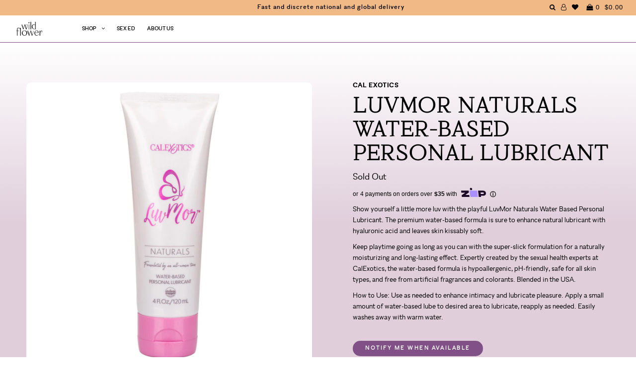

--- FILE ---
content_type: text/html; charset=utf-8
request_url: https://wildflowersex.com/products/luvmor-naturals-water-based-personal-lubricant
body_size: 39179
content:
<!DOCTYPE html>
<!--[if lt IE 7 ]><html class="ie ie6" lang="en"> <![endif]-->
<!--[if IE 7 ]><html class="ie ie7" lang="en"> <![endif]-->
<!--[if IE 8 ]><html class="ie ie8" lang="en"> <![endif]-->
<!--[if (gte IE 9)|!(IE)]><!--><html lang="en"> <!--<![endif]-->
<head>

  <!-- Google Tag Manager -->
<script>(function(w,d,s,l,i){w[l]=w[l]||[];w[l].push({'gtm.start':
new Date().getTime(),event:'gtm.js'});var f=d.getElementsByTagName(s)[0],
j=d.createElement(s),dl=l!='dataLayer'?'&l='+l:'';j.async=true;j.src=
'https://www.googletagmanager.com/gtm.js?id='+i+dl;f.parentNode.insertBefore(j,f);
})(window,document,'script','dataLayer','GTM-K7GMPQZ');</script>
<!-- End Google Tag Manager -->
  
  <meta charset="utf-8" />

    
    

  
  

  
    

  
     

  
     

  
    

  
       

  
    

  
  

  
  

  
      

  
   

  
     

  
      

  
   

  
   

  
   

  

<meta property="og:type" content="product">
<meta property="og:title" content="LuvMor Naturals Water-Based Personal Lubricant">
<meta property="og:url" content="https://wildflowersex.com/products/luvmor-naturals-water-based-personal-lubricant">
<meta property="og:description" content="
Show yourself a little more luv with the playful LuvMor Naturals Water Based Personal Lubricant. The premium water-based formula is sure to enhance natural lubricant with hyaluronic acid and leaves skin kissably soft.
Keep playtime going as long as you can with the super-slick formulation for a naturally moisturizing and long-lasting effect. Expertly created by the sexual health experts at CalExotics, the water-based formula is hypoallergenic, pH-friendly, safe for all skin types, and free from artificial fragrances and colorants. Blended in the USA.
How to Use: Use as needed to enhance intimacy and lubricate pleasure. Apply a small amount of water-based lube to desired area to lubricate, reapply as needed. Easily washes away with warm water.">

<meta property="og:image" content="http://wildflowersex.com/cdn/shop/products/SE-0005-05-1__92205.1673977488_grande.jpg?v=1680071840">
<meta property="og:image:secure_url" content="https://wildflowersex.com/cdn/shop/products/SE-0005-05-1__92205.1673977488_grande.jpg?v=1680071840">

<meta property="og:image" content="http://wildflowersex.com/cdn/shop/products/SE-0005-05-1_1__53732.1673977488_grande.jpg?v=1680071842">
<meta property="og:image:secure_url" content="https://wildflowersex.com/cdn/shop/products/SE-0005-05-1_1__53732.1673977488_grande.jpg?v=1680071842">

<meta property="og:price:amount" content="24.99">
<meta property="og:price:currency" content="USD">

<meta property="og:site_name" content="Wild Flower">



<meta name="twitter:card" content="summary">


<meta name="twitter:site" content="@">


<meta name="twitter:title" content="LuvMor Naturals Water-Based Personal Lubricant">
<meta name="twitter:description" content="
Show yourself a little more luv with the playful LuvMor Naturals Water Based Personal Lubricant. The premium water-based formula is sure to enhance natural lubricant with hyaluronic acid and leaves s">
<meta name="twitter:image" content="https://wildflowersex.com/cdn/shop/products/SE-0005-05-1__92205.1673977488_large.jpg?v=1680071840">
<meta name="twitter:image:width" content="480">
<meta name="twitter:image:height" content="480">


  <!-- SEO
================================================== -->

  <title>
    LuvMor Naturals Water-Based Personal Lubricant &ndash; Wild Flower
  </title>
  
  <meta name="description" content="Show yourself a little more luv with the playful LuvMor Naturals Water Based Personal Lubricant. The premium water-based formula is sure to enhance natural lubricant with hyaluronic acid and leaves skin kissably soft. Keep playtime going as long as you can with the super-slick formulation for a naturally moisturizing a" />
  
  <link rel="canonical" href="https://wildflowersex.com/products/luvmor-naturals-water-based-personal-lubricant" />

  <!-- CSS
================================================== -->

  <link href="//wildflowersex.com/cdn/shop/t/73/assets/stylesheet.css?v=120923814070999505761764673390" rel="stylesheet" type="text/css" media="all" />
  <link href="//wildflowersex.com/cdn/shop/t/73/assets/queries.css?v=36248473825557082491749663307" rel="stylesheet" type="text/css" media="all" />
  <link href="//wildflowersex.com/cdn/shop/t/73/assets/fonts.css?v=64973640208440248681749663273" rel="stylesheet" type="text/css" media="all" />
  <link href="//wildflowersex.com/cdn/shop/t/73/assets/animation.css?v=111603181540343972631749663271" rel="stylesheet" type="text/css" media="all" />
  <link href="//wildflowersex.com/cdn/shop/t/73/assets/slick.css?v=98340474046176884051749663273" rel="stylesheet" type="text/css" media="all" />
  <link href="//wildflowersex.com/cdn/shop/t/73/assets/slick-theme.css?v=125942761100639773661749663272" rel="stylesheet" type="text/css" media="all" />
  <link href="//wildflowersex.com/cdn/shop/t/73/assets/aos.css?v=17501871102161126841749663271" rel="stylesheet" type="text/css" media="all" />

  <!-- JS
================================================== -->
  <script type="text/javascript" src="//ajax.googleapis.com/ajax/libs/jquery/2.2.4/jquery.min.js"></script>
  <script src="//wildflowersex.com/cdn/shop/t/73/assets/theme.js?v=151528420727229942721749663275" type="text/javascript"></script>
  <script src="//wildflowersex.com/cdn/shop/t/73/assets/slick.min.js?v=71779134894361685811749663273" type="text/javascript"></script>
  <script src="//wildflowersex.com/cdn/shopifycloud/storefront/assets/themes_support/option_selection-b017cd28.js" type="text/javascript"></script>
  <script src="//wildflowersex.com/cdn/shop/t/73/assets/lazysizes.min.js?v=74688023037297842991749663274" type="text/javascript"></script>
  <script src="//wildflowersex.com/cdn/shop/t/73/assets/ls.unveilhooks.js?v=144412482547258551841749663273" type="text/javascript"></script>

  

  <meta name="viewport" content="width=device-width, initial-scale=1, viewport-fit=cover">
  
  
  <link rel="shortcut icon" href="//wildflowersex.com/cdn/shop/files/favicon2_32x32.png?v=1613685830" type="image/png" />
  
  
  <script>window.performance && window.performance.mark && window.performance.mark('shopify.content_for_header.start');</script><meta name="google-site-verification" content="WcK6AQfo-sXseT-T3Kiwo7Rl5zRA0IepPFiCj4mhlsY">
<meta name="facebook-domain-verification" content="3hiyzv56jcohds2gtdtbwmlghdwg34">
<meta id="shopify-digital-wallet" name="shopify-digital-wallet" content="/20304061/digital_wallets/dialog">
<meta name="shopify-checkout-api-token" content="f7880c6984942463806edab6a108695f">
<link rel="alternate" type="application/json+oembed" href="https://wildflowersex.com/products/luvmor-naturals-water-based-personal-lubricant.oembed">
<script async="async" src="/checkouts/internal/preloads.js?locale=en-US"></script>
<link rel="preconnect" href="https://shop.app" crossorigin="anonymous">
<script async="async" src="https://shop.app/checkouts/internal/preloads.js?locale=en-US&shop_id=20304061" crossorigin="anonymous"></script>
<script id="apple-pay-shop-capabilities" type="application/json">{"shopId":20304061,"countryCode":"US","currencyCode":"USD","merchantCapabilities":["supports3DS"],"merchantId":"gid:\/\/shopify\/Shop\/20304061","merchantName":"Wild Flower","requiredBillingContactFields":["postalAddress","email"],"requiredShippingContactFields":["postalAddress","email"],"shippingType":"shipping","supportedNetworks":["visa","masterCard","amex","discover","elo","jcb"],"total":{"type":"pending","label":"Wild Flower","amount":"1.00"},"shopifyPaymentsEnabled":true,"supportsSubscriptions":true}</script>
<script id="shopify-features" type="application/json">{"accessToken":"f7880c6984942463806edab6a108695f","betas":["rich-media-storefront-analytics"],"domain":"wildflowersex.com","predictiveSearch":true,"shopId":20304061,"locale":"en"}</script>
<script>var Shopify = Shopify || {};
Shopify.shop = "wild-flower-sex.myshopify.com";
Shopify.locale = "en";
Shopify.currency = {"active":"USD","rate":"1.0"};
Shopify.country = "US";
Shopify.theme = {"name":"wild-flower-shopify\/Enby-3-Launch","id":177954193773,"schema_name":"Icon","schema_version":"5.1.2","theme_store_id":null,"role":"main"};
Shopify.theme.handle = "null";
Shopify.theme.style = {"id":null,"handle":null};
Shopify.cdnHost = "wildflowersex.com/cdn";
Shopify.routes = Shopify.routes || {};
Shopify.routes.root = "/";</script>
<script type="module">!function(o){(o.Shopify=o.Shopify||{}).modules=!0}(window);</script>
<script>!function(o){function n(){var o=[];function n(){o.push(Array.prototype.slice.apply(arguments))}return n.q=o,n}var t=o.Shopify=o.Shopify||{};t.loadFeatures=n(),t.autoloadFeatures=n()}(window);</script>
<script>
  window.ShopifyPay = window.ShopifyPay || {};
  window.ShopifyPay.apiHost = "shop.app\/pay";
  window.ShopifyPay.redirectState = null;
</script>
<script id="shop-js-analytics" type="application/json">{"pageType":"product"}</script>
<script defer="defer" async type="module" src="//wildflowersex.com/cdn/shopifycloud/shop-js/modules/v2/client.init-shop-cart-sync_C5BV16lS.en.esm.js"></script>
<script defer="defer" async type="module" src="//wildflowersex.com/cdn/shopifycloud/shop-js/modules/v2/chunk.common_CygWptCX.esm.js"></script>
<script type="module">
  await import("//wildflowersex.com/cdn/shopifycloud/shop-js/modules/v2/client.init-shop-cart-sync_C5BV16lS.en.esm.js");
await import("//wildflowersex.com/cdn/shopifycloud/shop-js/modules/v2/chunk.common_CygWptCX.esm.js");

  window.Shopify.SignInWithShop?.initShopCartSync?.({"fedCMEnabled":true,"windoidEnabled":true});

</script>
<script>
  window.Shopify = window.Shopify || {};
  if (!window.Shopify.featureAssets) window.Shopify.featureAssets = {};
  window.Shopify.featureAssets['shop-js'] = {"shop-cart-sync":["modules/v2/client.shop-cart-sync_ZFArdW7E.en.esm.js","modules/v2/chunk.common_CygWptCX.esm.js"],"init-fed-cm":["modules/v2/client.init-fed-cm_CmiC4vf6.en.esm.js","modules/v2/chunk.common_CygWptCX.esm.js"],"shop-button":["modules/v2/client.shop-button_tlx5R9nI.en.esm.js","modules/v2/chunk.common_CygWptCX.esm.js"],"shop-cash-offers":["modules/v2/client.shop-cash-offers_DOA2yAJr.en.esm.js","modules/v2/chunk.common_CygWptCX.esm.js","modules/v2/chunk.modal_D71HUcav.esm.js"],"init-windoid":["modules/v2/client.init-windoid_sURxWdc1.en.esm.js","modules/v2/chunk.common_CygWptCX.esm.js"],"shop-toast-manager":["modules/v2/client.shop-toast-manager_ClPi3nE9.en.esm.js","modules/v2/chunk.common_CygWptCX.esm.js"],"init-shop-email-lookup-coordinator":["modules/v2/client.init-shop-email-lookup-coordinator_B8hsDcYM.en.esm.js","modules/v2/chunk.common_CygWptCX.esm.js"],"init-shop-cart-sync":["modules/v2/client.init-shop-cart-sync_C5BV16lS.en.esm.js","modules/v2/chunk.common_CygWptCX.esm.js"],"avatar":["modules/v2/client.avatar_BTnouDA3.en.esm.js"],"pay-button":["modules/v2/client.pay-button_FdsNuTd3.en.esm.js","modules/v2/chunk.common_CygWptCX.esm.js"],"init-customer-accounts":["modules/v2/client.init-customer-accounts_DxDtT_ad.en.esm.js","modules/v2/client.shop-login-button_C5VAVYt1.en.esm.js","modules/v2/chunk.common_CygWptCX.esm.js","modules/v2/chunk.modal_D71HUcav.esm.js"],"init-shop-for-new-customer-accounts":["modules/v2/client.init-shop-for-new-customer-accounts_ChsxoAhi.en.esm.js","modules/v2/client.shop-login-button_C5VAVYt1.en.esm.js","modules/v2/chunk.common_CygWptCX.esm.js","modules/v2/chunk.modal_D71HUcav.esm.js"],"shop-login-button":["modules/v2/client.shop-login-button_C5VAVYt1.en.esm.js","modules/v2/chunk.common_CygWptCX.esm.js","modules/v2/chunk.modal_D71HUcav.esm.js"],"init-customer-accounts-sign-up":["modules/v2/client.init-customer-accounts-sign-up_CPSyQ0Tj.en.esm.js","modules/v2/client.shop-login-button_C5VAVYt1.en.esm.js","modules/v2/chunk.common_CygWptCX.esm.js","modules/v2/chunk.modal_D71HUcav.esm.js"],"shop-follow-button":["modules/v2/client.shop-follow-button_Cva4Ekp9.en.esm.js","modules/v2/chunk.common_CygWptCX.esm.js","modules/v2/chunk.modal_D71HUcav.esm.js"],"checkout-modal":["modules/v2/client.checkout-modal_BPM8l0SH.en.esm.js","modules/v2/chunk.common_CygWptCX.esm.js","modules/v2/chunk.modal_D71HUcav.esm.js"],"lead-capture":["modules/v2/client.lead-capture_Bi8yE_yS.en.esm.js","modules/v2/chunk.common_CygWptCX.esm.js","modules/v2/chunk.modal_D71HUcav.esm.js"],"shop-login":["modules/v2/client.shop-login_D6lNrXab.en.esm.js","modules/v2/chunk.common_CygWptCX.esm.js","modules/v2/chunk.modal_D71HUcav.esm.js"],"payment-terms":["modules/v2/client.payment-terms_CZxnsJam.en.esm.js","modules/v2/chunk.common_CygWptCX.esm.js","modules/v2/chunk.modal_D71HUcav.esm.js"]};
</script>
<script>(function() {
  var isLoaded = false;
  function asyncLoad() {
    if (isLoaded) return;
    isLoaded = true;
    var urls = ["https:\/\/upsells.boldapps.net\/v2_ui\/js\/UpsellTracker.js?shop=wild-flower-sex.myshopify.com","https:\/\/upsells.boldapps.net\/v2_ui\/js\/upsell.js?shop=wild-flower-sex.myshopify.com","https:\/\/static.klaviyo.com\/onsite\/js\/klaviyo.js?company_id=XKiMcc\u0026shop=wild-flower-sex.myshopify.com","https:\/\/static.klaviyo.com\/onsite\/js\/klaviyo.js?company_id=XKiMcc\u0026shop=wild-flower-sex.myshopify.com","https:\/\/static.klaviyo.com\/onsite\/js\/klaviyo.js?company_id=XKiMcc\u0026shop=wild-flower-sex.myshopify.com","https:\/\/instafeed.nfcube.com\/cdn\/c9e8d5faeefe89c3cfed676379626566.js?shop=wild-flower-sex.myshopify.com","https:\/\/shopify-widget.route.com\/shopify.widget.js?shop=wild-flower-sex.myshopify.com"];
    for (var i = 0; i < urls.length; i++) {
      var s = document.createElement('script');
      s.type = 'text/javascript';
      s.async = true;
      s.src = urls[i];
      var x = document.getElementsByTagName('script')[0];
      x.parentNode.insertBefore(s, x);
    }
  };
  if(window.attachEvent) {
    window.attachEvent('onload', asyncLoad);
  } else {
    window.addEventListener('load', asyncLoad, false);
  }
})();</script>
<script id="__st">var __st={"a":20304061,"offset":-18000,"reqid":"55c23ab2-7ba9-42c8-8da3-c2d0033b0da4-1768632075","pageurl":"wildflowersex.com\/products\/luvmor-naturals-water-based-personal-lubricant","u":"77e46c441355","p":"product","rtyp":"product","rid":6755829350503};</script>
<script>window.ShopifyPaypalV4VisibilityTracking = true;</script>
<script id="captcha-bootstrap">!function(){'use strict';const t='contact',e='account',n='new_comment',o=[[t,t],['blogs',n],['comments',n],[t,'customer']],c=[[e,'customer_login'],[e,'guest_login'],[e,'recover_customer_password'],[e,'create_customer']],r=t=>t.map((([t,e])=>`form[action*='/${t}']:not([data-nocaptcha='true']) input[name='form_type'][value='${e}']`)).join(','),a=t=>()=>t?[...document.querySelectorAll(t)].map((t=>t.form)):[];function s(){const t=[...o],e=r(t);return a(e)}const i='password',u='form_key',d=['recaptcha-v3-token','g-recaptcha-response','h-captcha-response',i],f=()=>{try{return window.sessionStorage}catch{return}},m='__shopify_v',_=t=>t.elements[u];function p(t,e,n=!1){try{const o=window.sessionStorage,c=JSON.parse(o.getItem(e)),{data:r}=function(t){const{data:e,action:n}=t;return t[m]||n?{data:e,action:n}:{data:t,action:n}}(c);for(const[e,n]of Object.entries(r))t.elements[e]&&(t.elements[e].value=n);n&&o.removeItem(e)}catch(o){console.error('form repopulation failed',{error:o})}}const l='form_type',E='cptcha';function T(t){t.dataset[E]=!0}const w=window,h=w.document,L='Shopify',v='ce_forms',y='captcha';let A=!1;((t,e)=>{const n=(g='f06e6c50-85a8-45c8-87d0-21a2b65856fe',I='https://cdn.shopify.com/shopifycloud/storefront-forms-hcaptcha/ce_storefront_forms_captcha_hcaptcha.v1.5.2.iife.js',D={infoText:'Protected by hCaptcha',privacyText:'Privacy',termsText:'Terms'},(t,e,n)=>{const o=w[L][v],c=o.bindForm;if(c)return c(t,g,e,D).then(n);var r;o.q.push([[t,g,e,D],n]),r=I,A||(h.body.append(Object.assign(h.createElement('script'),{id:'captcha-provider',async:!0,src:r})),A=!0)});var g,I,D;w[L]=w[L]||{},w[L][v]=w[L][v]||{},w[L][v].q=[],w[L][y]=w[L][y]||{},w[L][y].protect=function(t,e){n(t,void 0,e),T(t)},Object.freeze(w[L][y]),function(t,e,n,w,h,L){const[v,y,A,g]=function(t,e,n){const i=e?o:[],u=t?c:[],d=[...i,...u],f=r(d),m=r(i),_=r(d.filter((([t,e])=>n.includes(e))));return[a(f),a(m),a(_),s()]}(w,h,L),I=t=>{const e=t.target;return e instanceof HTMLFormElement?e:e&&e.form},D=t=>v().includes(t);t.addEventListener('submit',(t=>{const e=I(t);if(!e)return;const n=D(e)&&!e.dataset.hcaptchaBound&&!e.dataset.recaptchaBound,o=_(e),c=g().includes(e)&&(!o||!o.value);(n||c)&&t.preventDefault(),c&&!n&&(function(t){try{if(!f())return;!function(t){const e=f();if(!e)return;const n=_(t);if(!n)return;const o=n.value;o&&e.removeItem(o)}(t);const e=Array.from(Array(32),(()=>Math.random().toString(36)[2])).join('');!function(t,e){_(t)||t.append(Object.assign(document.createElement('input'),{type:'hidden',name:u})),t.elements[u].value=e}(t,e),function(t,e){const n=f();if(!n)return;const o=[...t.querySelectorAll(`input[type='${i}']`)].map((({name:t})=>t)),c=[...d,...o],r={};for(const[a,s]of new FormData(t).entries())c.includes(a)||(r[a]=s);n.setItem(e,JSON.stringify({[m]:1,action:t.action,data:r}))}(t,e)}catch(e){console.error('failed to persist form',e)}}(e),e.submit())}));const S=(t,e)=>{t&&!t.dataset[E]&&(n(t,e.some((e=>e===t))),T(t))};for(const o of['focusin','change'])t.addEventListener(o,(t=>{const e=I(t);D(e)&&S(e,y())}));const B=e.get('form_key'),M=e.get(l),P=B&&M;t.addEventListener('DOMContentLoaded',(()=>{const t=y();if(P)for(const e of t)e.elements[l].value===M&&p(e,B);[...new Set([...A(),...v().filter((t=>'true'===t.dataset.shopifyCaptcha))])].forEach((e=>S(e,t)))}))}(h,new URLSearchParams(w.location.search),n,t,e,['guest_login'])})(!0,!0)}();</script>
<script integrity="sha256-4kQ18oKyAcykRKYeNunJcIwy7WH5gtpwJnB7kiuLZ1E=" data-source-attribution="shopify.loadfeatures" defer="defer" src="//wildflowersex.com/cdn/shopifycloud/storefront/assets/storefront/load_feature-a0a9edcb.js" crossorigin="anonymous"></script>
<script crossorigin="anonymous" defer="defer" src="//wildflowersex.com/cdn/shopifycloud/storefront/assets/shopify_pay/storefront-65b4c6d7.js?v=20250812"></script>
<script data-source-attribution="shopify.dynamic_checkout.dynamic.init">var Shopify=Shopify||{};Shopify.PaymentButton=Shopify.PaymentButton||{isStorefrontPortableWallets:!0,init:function(){window.Shopify.PaymentButton.init=function(){};var t=document.createElement("script");t.src="https://wildflowersex.com/cdn/shopifycloud/portable-wallets/latest/portable-wallets.en.js",t.type="module",document.head.appendChild(t)}};
</script>
<script data-source-attribution="shopify.dynamic_checkout.buyer_consent">
  function portableWalletsHideBuyerConsent(e){var t=document.getElementById("shopify-buyer-consent"),n=document.getElementById("shopify-subscription-policy-button");t&&n&&(t.classList.add("hidden"),t.setAttribute("aria-hidden","true"),n.removeEventListener("click",e))}function portableWalletsShowBuyerConsent(e){var t=document.getElementById("shopify-buyer-consent"),n=document.getElementById("shopify-subscription-policy-button");t&&n&&(t.classList.remove("hidden"),t.removeAttribute("aria-hidden"),n.addEventListener("click",e))}window.Shopify?.PaymentButton&&(window.Shopify.PaymentButton.hideBuyerConsent=portableWalletsHideBuyerConsent,window.Shopify.PaymentButton.showBuyerConsent=portableWalletsShowBuyerConsent);
</script>
<script data-source-attribution="shopify.dynamic_checkout.cart.bootstrap">document.addEventListener("DOMContentLoaded",(function(){function t(){return document.querySelector("shopify-accelerated-checkout-cart, shopify-accelerated-checkout")}if(t())Shopify.PaymentButton.init();else{new MutationObserver((function(e,n){t()&&(Shopify.PaymentButton.init(),n.disconnect())})).observe(document.body,{childList:!0,subtree:!0})}}));
</script>
<link id="shopify-accelerated-checkout-styles" rel="stylesheet" media="screen" href="https://wildflowersex.com/cdn/shopifycloud/portable-wallets/latest/accelerated-checkout-backwards-compat.css" crossorigin="anonymous">
<style id="shopify-accelerated-checkout-cart">
        #shopify-buyer-consent {
  margin-top: 1em;
  display: inline-block;
  width: 100%;
}

#shopify-buyer-consent.hidden {
  display: none;
}

#shopify-subscription-policy-button {
  background: none;
  border: none;
  padding: 0;
  text-decoration: underline;
  font-size: inherit;
  cursor: pointer;
}

#shopify-subscription-policy-button::before {
  box-shadow: none;
}

      </style>

<script>window.performance && window.performance.mark && window.performance.mark('shopify.content_for_header.end');</script>

  
<script>window.BOLD = window.BOLD || {};
    window.BOLD.common = window.BOLD.common || {};
    window.BOLD.common.Shopify = window.BOLD.common.Shopify || {};
    window.BOLD.common.Shopify.shop = {
      domain: 'wildflowersex.com',
      permanent_domain: 'wild-flower-sex.myshopify.com',
      url: 'https://wildflowersex.com',
      secure_url: 'https://wildflowersex.com',
      money_format: "${{amount}}",
      currency: "USD"
    };
    window.BOLD.common.Shopify.customer = {
      id: null,
      tags: null,
    };
    window.BOLD.common.Shopify.cart = {"note":null,"attributes":{},"original_total_price":0,"total_price":0,"total_discount":0,"total_weight":0.0,"item_count":0,"items":[],"requires_shipping":false,"currency":"USD","items_subtotal_price":0,"cart_level_discount_applications":[],"checkout_charge_amount":0};
    window.BOLD.common.template = 'product';window.BOLD.common.Shopify.formatMoney = function(money, format) {
        function n(t, e) {
            return "undefined" == typeof t ? e : t
        }
        function r(t, e, r, i) {
            if (e = n(e, 2),
                r = n(r, ","),
                i = n(i, "."),
            isNaN(t) || null == t)
                return 0;
            t = (t / 100).toFixed(e);
            var o = t.split(".")
                , a = o[0].replace(/(\d)(?=(\d\d\d)+(?!\d))/g, "$1" + r)
                , s = o[1] ? i + o[1] : "";
            return a + s
        }
        "string" == typeof money && (money = money.replace(".", ""));
        var i = ""
            , o = /\{\{\s*(\w+)\s*\}\}/
            , a = format || window.BOLD.common.Shopify.shop.money_format || window.Shopify.money_format || "$ {{ amount }}";
        switch (a.match(o)[1]) {
            case "amount":
                i = r(money, 2, ",", ".");
                break;
            case "amount_no_decimals":
                i = r(money, 0, ",", ".");
                break;
            case "amount_with_comma_separator":
                i = r(money, 2, ".", ",");
                break;
            case "amount_no_decimals_with_comma_separator":
                i = r(money, 0, ".", ",");
                break;
            case "amount_with_space_separator":
                i = r(money, 2, " ", ",");
                break;
            case "amount_no_decimals_with_space_separator":
                i = r(money, 0, " ", ",");
                break;
            case "amount_with_apostrophe_separator":
                i = r(money, 2, "'", ".");
                break;
        }
        return a.replace(o, i);
    };
    window.BOLD.common.Shopify.saveProduct = function (handle, product) {
      if (typeof handle === 'string' && typeof window.BOLD.common.Shopify.products[handle] === 'undefined') {
        if (typeof product === 'number') {
          window.BOLD.common.Shopify.handles[product] = handle;
          product = { id: product };
        }
        window.BOLD.common.Shopify.products[handle] = product;
      }
    };
    window.BOLD.common.Shopify.saveVariant = function (variant_id, variant) {
      if (typeof variant_id === 'number' && typeof window.BOLD.common.Shopify.variants[variant_id] === 'undefined') {
        window.BOLD.common.Shopify.variants[variant_id] = variant;
      }
    };window.BOLD.common.Shopify.products = window.BOLD.common.Shopify.products || {};
    window.BOLD.common.Shopify.variants = window.BOLD.common.Shopify.variants || {};
    window.BOLD.common.Shopify.handles = window.BOLD.common.Shopify.handles || {};window.BOLD.common.Shopify.handle = "luvmor-naturals-water-based-personal-lubricant"
window.BOLD.common.Shopify.saveProduct("luvmor-naturals-water-based-personal-lubricant", 6755829350503);window.BOLD.common.Shopify.saveVariant(40061378756711, { product_id: 6755829350503, product_handle: "luvmor-naturals-water-based-personal-lubricant", price: 2499, group_id: '', csp_metafield: {}});window.BOLD.apps_installed = {"Product Upsell":3} || {};window.BOLD.common.Shopify.metafields = window.BOLD.common.Shopify.metafields || {};window.BOLD.common.Shopify.metafields["bold_rp"] = {};window.BOLD.common.Shopify.metafields["bold_csp_defaults"] = {};window.BOLD.common.cacheParams = window.BOLD.common.cacheParams || {};
</script><link href="//wildflowersex.com/cdn/shop/t/73/assets/bold-upsell.css?v=51915886505602322711749663274" rel="stylesheet" type="text/css" media="all" />
<link href="//wildflowersex.com/cdn/shop/t/73/assets/bold-upsell-custom.css?v=150135899998303055901749663273" rel="stylesheet" type="text/css" media="all" />

  <link rel="next" href="/next"/>
  <link rel="prev" href="/prev"/>

  
<script type="application/ld+json">
{
  "@context": "https://schema.org",
  "@type": "WebSite",
  "url": "https://wildflowersex.com/",
  "potentialAction": {
    "@type": "SearchAction",
    "target": "https://wildflowersex.com/search?q={search_term_string}",
    "query-input": "required name=search_term_string"
  }
}
</script>
  

<script src="//wildflowersex.com/cdn/shop/t/73/assets/slideout.min.js?v=124021314526455746731749663274" type="text/javascript"></script>

<script type="text/javascript">
    $(document).ready(function () {
        var slideout = new Slideout({
            'panel': $('#panel').get(0),
            'menu': $('#menu').get(0),
            'padding': 286,
            'tolerance': 70,
          'touch': false
          });

        // Toggle button
        $('.toggle-button').on('click', function () {
            slideout.toggle();
        });
    });
</script>
<div id="shopify-section-filter-menu-settings" class="shopify-section">




</div>
<!-- BEGIN app block: shopify://apps/judge-me-reviews/blocks/judgeme_core/61ccd3b1-a9f2-4160-9fe9-4fec8413e5d8 --><!-- Start of Judge.me Core -->






<link rel="dns-prefetch" href="https://cdnwidget.judge.me">
<link rel="dns-prefetch" href="https://cdn.judge.me">
<link rel="dns-prefetch" href="https://cdn1.judge.me">
<link rel="dns-prefetch" href="https://api.judge.me">

<script data-cfasync='false' class='jdgm-settings-script'>window.jdgmSettings={"pagination":5,"disable_web_reviews":false,"badge_no_review_text":"No reviews","badge_n_reviews_text":"{{ n }} review/reviews","badge_star_color":"#805086","hide_badge_preview_if_no_reviews":true,"badge_hide_text":false,"enforce_center_preview_badge":false,"widget_title":"Customer Reviews","widget_open_form_text":"Write a review","widget_close_form_text":"Cancel review","widget_refresh_page_text":"Refresh page","widget_summary_text":"Based on {{ number_of_reviews }} review/reviews","widget_no_review_text":"Be the first to write a review","widget_name_field_text":"Display name","widget_verified_name_field_text":"Verified Name (public)","widget_name_placeholder_text":"Display name","widget_required_field_error_text":"This field is required.","widget_email_field_text":"Email address","widget_verified_email_field_text":"Verified Email (private, can not be edited)","widget_email_placeholder_text":"Your email address","widget_email_field_error_text":"Please enter a valid email address.","widget_rating_field_text":"Rating","widget_review_title_field_text":"Review Title","widget_review_title_placeholder_text":"Give your review a title","widget_review_body_field_text":"Review content","widget_review_body_placeholder_text":"Start writing here...","widget_pictures_field_text":"Picture/Video (optional)","widget_submit_review_text":"Submit Review","widget_submit_verified_review_text":"Submit Verified Review","widget_submit_success_msg_with_auto_publish":"Thank you! Please refresh the page in a few moments to see your review. You can remove or edit your review by logging into \u003ca href='https://judge.me/login' target='_blank' rel='nofollow noopener'\u003eJudge.me\u003c/a\u003e","widget_submit_success_msg_no_auto_publish":"Thank you! Your review will be published as soon as it is approved by the shop admin. You can remove or edit your review by logging into \u003ca href='https://judge.me/login' target='_blank' rel='nofollow noopener'\u003eJudge.me\u003c/a\u003e","widget_show_default_reviews_out_of_total_text":"Showing {{ n_reviews_shown }} out of {{ n_reviews }} reviews.","widget_show_all_link_text":"Show all","widget_show_less_link_text":"Show less","widget_author_said_text":"{{ reviewer_name }} said:","widget_days_text":"{{ n }} days ago","widget_weeks_text":"{{ n }} week/weeks ago","widget_months_text":"{{ n }} month/months ago","widget_years_text":"{{ n }} year/years ago","widget_yesterday_text":"Yesterday","widget_today_text":"Today","widget_replied_text":"\u003e\u003e {{ shop_name }} replied:","widget_read_more_text":"Read more","widget_reviewer_name_as_initial":"","widget_rating_filter_color":"#805086","widget_rating_filter_see_all_text":"See all reviews","widget_sorting_most_recent_text":"Most Recent","widget_sorting_highest_rating_text":"Highest Rating","widget_sorting_lowest_rating_text":"Lowest Rating","widget_sorting_with_pictures_text":"Only Pictures","widget_sorting_most_helpful_text":"Most Helpful","widget_open_question_form_text":"Ask a question","widget_reviews_subtab_text":"Reviews","widget_questions_subtab_text":"Questions","widget_question_label_text":"Question","widget_answer_label_text":"Answer","widget_question_placeholder_text":"Write your question here","widget_submit_question_text":"Submit Question","widget_question_submit_success_text":"Thank you for your question! We will notify you once it gets answered.","widget_star_color":"#805086","verified_badge_text":"Verified","verified_badge_bg_color":"","verified_badge_text_color":"","verified_badge_placement":"left-of-reviewer-name","widget_review_max_height":"","widget_hide_border":false,"widget_social_share":false,"widget_thumb":false,"widget_review_location_show":false,"widget_location_format":"","all_reviews_include_out_of_store_products":true,"all_reviews_out_of_store_text":"(out of store)","all_reviews_pagination":100,"all_reviews_product_name_prefix_text":"about","enable_review_pictures":true,"enable_question_anwser":false,"widget_theme":"default","review_date_format":"mm/dd/yyyy","default_sort_method":"most-recent","widget_product_reviews_subtab_text":"Product Reviews","widget_shop_reviews_subtab_text":"Shop Reviews","widget_other_products_reviews_text":"Reviews for other products","widget_store_reviews_subtab_text":"Store reviews","widget_no_store_reviews_text":"This store hasn't received any reviews yet","widget_web_restriction_product_reviews_text":"This product hasn't received any reviews yet","widget_no_items_text":"No items found","widget_show_more_text":"Show more","widget_write_a_store_review_text":"Write a Store Review","widget_other_languages_heading":"Reviews in Other Languages","widget_translate_review_text":"Translate review to {{ language }}","widget_translating_review_text":"Translating...","widget_show_original_translation_text":"Show original ({{ language }})","widget_translate_review_failed_text":"Review couldn't be translated.","widget_translate_review_retry_text":"Retry","widget_translate_review_try_again_later_text":"Try again later","show_product_url_for_grouped_product":false,"widget_sorting_pictures_first_text":"Pictures First","show_pictures_on_all_rev_page_mobile":false,"show_pictures_on_all_rev_page_desktop":false,"floating_tab_hide_mobile_install_preference":true,"floating_tab_button_name":"★ Reviews","floating_tab_title":"Let customers speak for us","floating_tab_button_color":"","floating_tab_button_background_color":"","floating_tab_url":"","floating_tab_url_enabled":false,"floating_tab_tab_style":"text","all_reviews_text_badge_text":"Customers rate us {{ shop.metafields.judgeme.all_reviews_rating | round: 1 }}/5 based on {{ shop.metafields.judgeme.all_reviews_count }} reviews.","all_reviews_text_badge_text_branded_style":"{{ shop.metafields.judgeme.all_reviews_rating | round: 1 }} out of 5 stars based on {{ shop.metafields.judgeme.all_reviews_count }} reviews","is_all_reviews_text_badge_a_link":false,"show_stars_for_all_reviews_text_badge":false,"all_reviews_text_badge_url":"","all_reviews_text_style":"branded","all_reviews_text_color_style":"judgeme_brand_color","all_reviews_text_color":"#108474","all_reviews_text_show_jm_brand":true,"featured_carousel_show_header":true,"featured_carousel_title":"Let customers speak for us","testimonials_carousel_title":"Customers are saying","videos_carousel_title":"Real customer stories","cards_carousel_title":"Customers are saying","featured_carousel_count_text":"from {{ n }} reviews","featured_carousel_add_link_to_all_reviews_page":false,"featured_carousel_url":"","featured_carousel_show_images":true,"featured_carousel_autoslide_interval":5,"featured_carousel_arrows_on_the_sides":false,"featured_carousel_height":250,"featured_carousel_width":80,"featured_carousel_image_size":0,"featured_carousel_image_height":250,"featured_carousel_arrow_color":"#eeeeee","verified_count_badge_style":"branded","verified_count_badge_orientation":"horizontal","verified_count_badge_color_style":"judgeme_brand_color","verified_count_badge_color":"#108474","is_verified_count_badge_a_link":false,"verified_count_badge_url":"","verified_count_badge_show_jm_brand":true,"widget_rating_preset_default":5,"widget_first_sub_tab":"product-reviews","widget_show_histogram":true,"widget_histogram_use_custom_color":true,"widget_pagination_use_custom_color":true,"widget_star_use_custom_color":true,"widget_verified_badge_use_custom_color":false,"widget_write_review_use_custom_color":false,"picture_reminder_submit_button":"Upload Pictures","enable_review_videos":false,"mute_video_by_default":false,"widget_sorting_videos_first_text":"Videos First","widget_review_pending_text":"Pending","featured_carousel_items_for_large_screen":3,"social_share_options_order":"Facebook,Twitter","remove_microdata_snippet":false,"disable_json_ld":false,"enable_json_ld_products":false,"preview_badge_show_question_text":false,"preview_badge_no_question_text":"No questions","preview_badge_n_question_text":"{{ number_of_questions }} question/questions","qa_badge_show_icon":false,"qa_badge_position":"same-row","remove_judgeme_branding":true,"widget_add_search_bar":false,"widget_search_bar_placeholder":"Search","widget_sorting_verified_only_text":"Verified only","featured_carousel_theme":"default","featured_carousel_show_rating":true,"featured_carousel_show_title":true,"featured_carousel_show_body":true,"featured_carousel_show_date":false,"featured_carousel_show_reviewer":true,"featured_carousel_show_product":false,"featured_carousel_header_background_color":"#108474","featured_carousel_header_text_color":"#ffffff","featured_carousel_name_product_separator":"reviewed","featured_carousel_full_star_background":"#108474","featured_carousel_empty_star_background":"#dadada","featured_carousel_vertical_theme_background":"#f9fafb","featured_carousel_verified_badge_enable":true,"featured_carousel_verified_badge_color":"#108474","featured_carousel_border_style":"round","featured_carousel_review_line_length_limit":3,"featured_carousel_more_reviews_button_text":"Read more reviews","featured_carousel_view_product_button_text":"View product","all_reviews_page_load_reviews_on":"scroll","all_reviews_page_load_more_text":"Load More Reviews","disable_fb_tab_reviews":false,"enable_ajax_cdn_cache":false,"widget_advanced_speed_features":5,"widget_public_name_text":"displayed publicly like","default_reviewer_name":"John Smith","default_reviewer_name_has_non_latin":true,"widget_reviewer_anonymous":"Anonymous","medals_widget_title":"Judge.me Review Medals","medals_widget_background_color":"#f9fafb","medals_widget_position":"footer_all_pages","medals_widget_border_color":"#f9fafb","medals_widget_verified_text_position":"left","medals_widget_use_monochromatic_version":false,"medals_widget_elements_color":"#108474","show_reviewer_avatar":true,"widget_invalid_yt_video_url_error_text":"Not a YouTube video URL","widget_max_length_field_error_text":"Please enter no more than {0} characters.","widget_show_country_flag":false,"widget_show_collected_via_shop_app":true,"widget_verified_by_shop_badge_style":"light","widget_verified_by_shop_text":"Verified by Shop","widget_show_photo_gallery":false,"widget_load_with_code_splitting":true,"widget_ugc_install_preference":false,"widget_ugc_title":"Made by us, Shared by you","widget_ugc_subtitle":"Tag us to see your picture featured in our page","widget_ugc_arrows_color":"#ffffff","widget_ugc_primary_button_text":"Buy Now","widget_ugc_primary_button_background_color":"#108474","widget_ugc_primary_button_text_color":"#ffffff","widget_ugc_primary_button_border_width":"0","widget_ugc_primary_button_border_style":"none","widget_ugc_primary_button_border_color":"#108474","widget_ugc_primary_button_border_radius":"25","widget_ugc_secondary_button_text":"Load More","widget_ugc_secondary_button_background_color":"#ffffff","widget_ugc_secondary_button_text_color":"#108474","widget_ugc_secondary_button_border_width":"2","widget_ugc_secondary_button_border_style":"solid","widget_ugc_secondary_button_border_color":"#108474","widget_ugc_secondary_button_border_radius":"25","widget_ugc_reviews_button_text":"View Reviews","widget_ugc_reviews_button_background_color":"#ffffff","widget_ugc_reviews_button_text_color":"#108474","widget_ugc_reviews_button_border_width":"2","widget_ugc_reviews_button_border_style":"solid","widget_ugc_reviews_button_border_color":"#108474","widget_ugc_reviews_button_border_radius":"25","widget_ugc_reviews_button_link_to":"judgeme-reviews-page","widget_ugc_show_post_date":true,"widget_ugc_max_width":"800","widget_rating_metafield_value_type":true,"widget_primary_color":"#805086","widget_enable_secondary_color":true,"widget_secondary_color":"#E0CEDB","widget_summary_average_rating_text":"{{ average_rating }} out of 5","widget_media_grid_title":"Customer photos \u0026 videos","widget_media_grid_see_more_text":"See more","widget_round_style":false,"widget_show_product_medals":true,"widget_verified_by_judgeme_text":"Verified by Judge.me","widget_show_store_medals":false,"widget_verified_by_judgeme_text_in_store_medals":"Verified by Judge.me","widget_media_field_exceed_quantity_message":"Sorry, we can only accept {{ max_media }} for one review.","widget_media_field_exceed_limit_message":"{{ file_name }} is too large, please select a {{ media_type }} less than {{ size_limit }}MB.","widget_review_submitted_text":"Review Submitted!","widget_question_submitted_text":"Question Submitted!","widget_close_form_text_question":"Cancel","widget_write_your_answer_here_text":"Write your answer here","widget_enabled_branded_link":true,"widget_show_collected_by_judgeme":true,"widget_reviewer_name_color":"","widget_write_review_text_color":"","widget_write_review_bg_color":"","widget_collected_by_judgeme_text":"collected by Judge.me","widget_pagination_type":"standard","widget_load_more_text":"Load More","widget_load_more_color":"#805086","widget_full_review_text":"Full Review","widget_read_more_reviews_text":"Read More Reviews","widget_read_questions_text":"Read Questions","widget_questions_and_answers_text":"Questions \u0026 Answers","widget_verified_by_text":"Verified by","widget_verified_text":"Verified","widget_number_of_reviews_text":"{{ number_of_reviews }} reviews","widget_back_button_text":"Back","widget_next_button_text":"Next","widget_custom_forms_filter_button":"Filters","custom_forms_style":"horizontal","widget_show_review_information":false,"how_reviews_are_collected":"How reviews are collected?","widget_show_review_keywords":false,"widget_gdpr_statement":"How we use your data: We'll only contact you about the review you left, and only if necessary. By submitting your review, you agree to Judge.me's \u003ca href='https://judge.me/terms' target='_blank' rel='nofollow noopener'\u003eterms\u003c/a\u003e, \u003ca href='https://judge.me/privacy' target='_blank' rel='nofollow noopener'\u003eprivacy\u003c/a\u003e and \u003ca href='https://judge.me/content-policy' target='_blank' rel='nofollow noopener'\u003econtent\u003c/a\u003e policies.","widget_multilingual_sorting_enabled":false,"widget_translate_review_content_enabled":false,"widget_translate_review_content_method":"manual","popup_widget_review_selection":"automatically_with_pictures","popup_widget_round_border_style":true,"popup_widget_show_title":true,"popup_widget_show_body":true,"popup_widget_show_reviewer":false,"popup_widget_show_product":true,"popup_widget_show_pictures":true,"popup_widget_use_review_picture":true,"popup_widget_show_on_home_page":true,"popup_widget_show_on_product_page":true,"popup_widget_show_on_collection_page":true,"popup_widget_show_on_cart_page":true,"popup_widget_position":"bottom_left","popup_widget_first_review_delay":5,"popup_widget_duration":5,"popup_widget_interval":5,"popup_widget_review_count":5,"popup_widget_hide_on_mobile":true,"review_snippet_widget_round_border_style":true,"review_snippet_widget_card_color":"#FFFFFF","review_snippet_widget_slider_arrows_background_color":"#FFFFFF","review_snippet_widget_slider_arrows_color":"#000000","review_snippet_widget_star_color":"#108474","show_product_variant":false,"all_reviews_product_variant_label_text":"Variant: ","widget_show_verified_branding":false,"widget_ai_summary_title":"Customers say","widget_ai_summary_disclaimer":"AI-powered review summary based on recent customer reviews","widget_show_ai_summary":false,"widget_show_ai_summary_bg":false,"widget_show_review_title_input":true,"redirect_reviewers_invited_via_email":"review_widget","request_store_review_after_product_review":false,"request_review_other_products_in_order":false,"review_form_color_scheme":"default","review_form_corner_style":"square","review_form_star_color":{},"review_form_text_color":"#333333","review_form_background_color":"#ffffff","review_form_field_background_color":"#fafafa","review_form_button_color":{},"review_form_button_text_color":"#ffffff","review_form_modal_overlay_color":"#000000","review_content_screen_title_text":"How would you rate this product?","review_content_introduction_text":"We would love it if you would share a bit about your experience.","store_review_form_title_text":"How would you rate this store?","store_review_form_introduction_text":"We would love it if you would share a bit about your experience.","show_review_guidance_text":true,"one_star_review_guidance_text":"Poor","five_star_review_guidance_text":"Great","customer_information_screen_title_text":"About you","customer_information_introduction_text":"Please tell us more about you.","custom_questions_screen_title_text":"Your experience in more detail","custom_questions_introduction_text":"Here are a few questions to help us understand more about your experience.","review_submitted_screen_title_text":"Thanks for your review!","review_submitted_screen_thank_you_text":"We are processing it and it will appear on the store soon.","review_submitted_screen_email_verification_text":"Please confirm your email by clicking the link we just sent you. This helps us keep reviews authentic.","review_submitted_request_store_review_text":"Would you like to share your experience of shopping with us?","review_submitted_review_other_products_text":"Would you like to review these products?","store_review_screen_title_text":"Would you like to share your experience of shopping with us?","store_review_introduction_text":"We value your feedback and use it to improve. Please share any thoughts or suggestions you have.","reviewer_media_screen_title_picture_text":"Share a picture","reviewer_media_introduction_picture_text":"Upload a photo to support your review.","reviewer_media_screen_title_video_text":"Share a video","reviewer_media_introduction_video_text":"Upload a video to support your review.","reviewer_media_screen_title_picture_or_video_text":"Share a picture or video","reviewer_media_introduction_picture_or_video_text":"Upload a photo or video to support your review.","reviewer_media_youtube_url_text":"Paste your Youtube URL here","advanced_settings_next_step_button_text":"Next","advanced_settings_close_review_button_text":"Close","modal_write_review_flow":false,"write_review_flow_required_text":"Required","write_review_flow_privacy_message_text":"We respect your privacy.","write_review_flow_anonymous_text":"Post review as anonymous","write_review_flow_visibility_text":"This won't be visible to other customers.","write_review_flow_multiple_selection_help_text":"Select as many as you like","write_review_flow_single_selection_help_text":"Select one option","write_review_flow_required_field_error_text":"This field is required","write_review_flow_invalid_email_error_text":"Please enter a valid email address","write_review_flow_max_length_error_text":"Max. {{ max_length }} characters.","write_review_flow_media_upload_text":"\u003cb\u003eClick to upload\u003c/b\u003e or drag and drop","write_review_flow_gdpr_statement":"We'll only contact you about your review if necessary. By submitting your review, you agree to our \u003ca href='https://judge.me/terms' target='_blank' rel='nofollow noopener'\u003eterms and conditions\u003c/a\u003e and \u003ca href='https://judge.me/privacy' target='_blank' rel='nofollow noopener'\u003eprivacy policy\u003c/a\u003e.","rating_only_reviews_enabled":false,"show_negative_reviews_help_screen":false,"new_review_flow_help_screen_rating_threshold":3,"negative_review_resolution_screen_title_text":"Tell us more","negative_review_resolution_text":"Your experience matters to us. If there were issues with your purchase, we're here to help. Feel free to reach out to us, we'd love the opportunity to make things right.","negative_review_resolution_button_text":"Contact us","negative_review_resolution_proceed_with_review_text":"Leave a review","negative_review_resolution_subject":"Issue with purchase from {{ shop_name }}.{{ order_name }}","preview_badge_collection_page_install_status":false,"widget_review_custom_css":"","preview_badge_custom_css":"","preview_badge_stars_count":"5-stars","featured_carousel_custom_css":"","floating_tab_custom_css":"","all_reviews_widget_custom_css":"","medals_widget_custom_css":"","verified_badge_custom_css":"","all_reviews_text_custom_css":"","transparency_badges_collected_via_store_invite":false,"transparency_badges_from_another_provider":false,"transparency_badges_collected_from_store_visitor":false,"transparency_badges_collected_by_verified_review_provider":false,"transparency_badges_earned_reward":false,"transparency_badges_collected_via_store_invite_text":"Review collected via store invitation","transparency_badges_from_another_provider_text":"Review collected from another provider","transparency_badges_collected_from_store_visitor_text":"Review collected from a store visitor","transparency_badges_written_in_google_text":"Review written in Google","transparency_badges_written_in_etsy_text":"Review written in Etsy","transparency_badges_written_in_shop_app_text":"Review written in Shop App","transparency_badges_earned_reward_text":"Review earned a reward for future purchase","product_review_widget_per_page":10,"widget_store_review_label_text":"Review about the store","checkout_comment_extension_title_on_product_page":"Customer Comments","checkout_comment_extension_num_latest_comment_show":5,"checkout_comment_extension_format":"name_and_timestamp","checkout_comment_customer_name":"last_initial","checkout_comment_comment_notification":true,"preview_badge_collection_page_install_preference":false,"preview_badge_home_page_install_preference":false,"preview_badge_product_page_install_preference":false,"review_widget_install_preference":"","review_carousel_install_preference":false,"floating_reviews_tab_install_preference":"none","verified_reviews_count_badge_install_preference":false,"all_reviews_text_install_preference":false,"review_widget_best_location":false,"judgeme_medals_install_preference":false,"review_widget_revamp_enabled":false,"review_widget_qna_enabled":false,"review_widget_header_theme":"minimal","review_widget_widget_title_enabled":true,"review_widget_header_text_size":"medium","review_widget_header_text_weight":"regular","review_widget_average_rating_style":"compact","review_widget_bar_chart_enabled":true,"review_widget_bar_chart_type":"numbers","review_widget_bar_chart_style":"standard","review_widget_expanded_media_gallery_enabled":false,"review_widget_reviews_section_theme":"standard","review_widget_image_style":"thumbnails","review_widget_review_image_ratio":"square","review_widget_stars_size":"medium","review_widget_verified_badge":"standard_text","review_widget_review_title_text_size":"medium","review_widget_review_text_size":"medium","review_widget_review_text_length":"medium","review_widget_number_of_columns_desktop":3,"review_widget_carousel_transition_speed":5,"review_widget_custom_questions_answers_display":"always","review_widget_button_text_color":"#FFFFFF","review_widget_text_color":"#000000","review_widget_lighter_text_color":"#7B7B7B","review_widget_corner_styling":"soft","review_widget_review_word_singular":"review","review_widget_review_word_plural":"reviews","review_widget_voting_label":"Helpful?","review_widget_shop_reply_label":"Reply from {{ shop_name }}:","review_widget_filters_title":"Filters","qna_widget_question_word_singular":"Question","qna_widget_question_word_plural":"Questions","qna_widget_answer_reply_label":"Answer from {{ answerer_name }}:","qna_content_screen_title_text":"Ask a question about this product","qna_widget_question_required_field_error_text":"Please enter your question.","qna_widget_flow_gdpr_statement":"We'll only contact you about your question if necessary. By submitting your question, you agree to our \u003ca href='https://judge.me/terms' target='_blank' rel='nofollow noopener'\u003eterms and conditions\u003c/a\u003e and \u003ca href='https://judge.me/privacy' target='_blank' rel='nofollow noopener'\u003eprivacy policy\u003c/a\u003e.","qna_widget_question_submitted_text":"Thanks for your question!","qna_widget_close_form_text_question":"Close","qna_widget_question_submit_success_text":"We’ll notify you by email when your question is answered.","all_reviews_widget_v2025_enabled":false,"all_reviews_widget_v2025_header_theme":"default","all_reviews_widget_v2025_widget_title_enabled":true,"all_reviews_widget_v2025_header_text_size":"medium","all_reviews_widget_v2025_header_text_weight":"regular","all_reviews_widget_v2025_average_rating_style":"compact","all_reviews_widget_v2025_bar_chart_enabled":true,"all_reviews_widget_v2025_bar_chart_type":"numbers","all_reviews_widget_v2025_bar_chart_style":"standard","all_reviews_widget_v2025_expanded_media_gallery_enabled":false,"all_reviews_widget_v2025_show_store_medals":true,"all_reviews_widget_v2025_show_photo_gallery":true,"all_reviews_widget_v2025_show_review_keywords":false,"all_reviews_widget_v2025_show_ai_summary":false,"all_reviews_widget_v2025_show_ai_summary_bg":false,"all_reviews_widget_v2025_add_search_bar":false,"all_reviews_widget_v2025_default_sort_method":"most-recent","all_reviews_widget_v2025_reviews_per_page":10,"all_reviews_widget_v2025_reviews_section_theme":"default","all_reviews_widget_v2025_image_style":"thumbnails","all_reviews_widget_v2025_review_image_ratio":"square","all_reviews_widget_v2025_stars_size":"medium","all_reviews_widget_v2025_verified_badge":"bold_badge","all_reviews_widget_v2025_review_title_text_size":"medium","all_reviews_widget_v2025_review_text_size":"medium","all_reviews_widget_v2025_review_text_length":"medium","all_reviews_widget_v2025_number_of_columns_desktop":3,"all_reviews_widget_v2025_carousel_transition_speed":5,"all_reviews_widget_v2025_custom_questions_answers_display":"always","all_reviews_widget_v2025_show_product_variant":false,"all_reviews_widget_v2025_show_reviewer_avatar":true,"all_reviews_widget_v2025_reviewer_name_as_initial":"","all_reviews_widget_v2025_review_location_show":false,"all_reviews_widget_v2025_location_format":"","all_reviews_widget_v2025_show_country_flag":false,"all_reviews_widget_v2025_verified_by_shop_badge_style":"light","all_reviews_widget_v2025_social_share":false,"all_reviews_widget_v2025_social_share_options_order":"Facebook,Twitter,LinkedIn,Pinterest","all_reviews_widget_v2025_pagination_type":"standard","all_reviews_widget_v2025_button_text_color":"#FFFFFF","all_reviews_widget_v2025_text_color":"#000000","all_reviews_widget_v2025_lighter_text_color":"#7B7B7B","all_reviews_widget_v2025_corner_styling":"soft","all_reviews_widget_v2025_title":"Customer reviews","all_reviews_widget_v2025_ai_summary_title":"Customers say about this store","all_reviews_widget_v2025_no_review_text":"Be the first to write a review","platform":"shopify","branding_url":"https://app.judge.me/reviews","branding_text":"Powered by Judge.me","locale":"en","reply_name":"Wild Flower","widget_version":"3.0","footer":true,"autopublish":false,"review_dates":true,"enable_custom_form":false,"shop_locale":"en","enable_multi_locales_translations":false,"show_review_title_input":true,"review_verification_email_status":"always","can_be_branded":false,"reply_name_text":"Wild Flower"};</script> <style class='jdgm-settings-style'>.jdgm-xx{left:0}:root{--jdgm-primary-color: #805086;--jdgm-secondary-color: #E0CEDB;--jdgm-star-color: #805086;--jdgm-write-review-text-color: white;--jdgm-write-review-bg-color: #805086;--jdgm-paginate-color: #805086;--jdgm-border-radius: 0;--jdgm-reviewer-name-color: #805086}.jdgm-histogram__bar-content{background-color:#805086}.jdgm-rev[data-verified-buyer=true] .jdgm-rev__icon.jdgm-rev__icon:after,.jdgm-rev__buyer-badge.jdgm-rev__buyer-badge{color:white;background-color:#805086}.jdgm-review-widget--small .jdgm-gallery.jdgm-gallery .jdgm-gallery__thumbnail-link:nth-child(8) .jdgm-gallery__thumbnail-wrapper.jdgm-gallery__thumbnail-wrapper:before{content:"See more"}@media only screen and (min-width: 768px){.jdgm-gallery.jdgm-gallery .jdgm-gallery__thumbnail-link:nth-child(8) .jdgm-gallery__thumbnail-wrapper.jdgm-gallery__thumbnail-wrapper:before{content:"See more"}}.jdgm-preview-badge .jdgm-star.jdgm-star{color:#805086}.jdgm-prev-badge[data-average-rating='0.00']{display:none !important}.jdgm-author-all-initials{display:none !important}.jdgm-author-last-initial{display:none !important}.jdgm-rev-widg__title{visibility:hidden}.jdgm-rev-widg__summary-text{visibility:hidden}.jdgm-prev-badge__text{visibility:hidden}.jdgm-rev__prod-link-prefix:before{content:'about'}.jdgm-rev__variant-label:before{content:'Variant: '}.jdgm-rev__out-of-store-text:before{content:'(out of store)'}@media only screen and (min-width: 768px){.jdgm-rev__pics .jdgm-rev_all-rev-page-picture-separator,.jdgm-rev__pics .jdgm-rev__product-picture{display:none}}@media only screen and (max-width: 768px){.jdgm-rev__pics .jdgm-rev_all-rev-page-picture-separator,.jdgm-rev__pics .jdgm-rev__product-picture{display:none}}@media all and (max-width: 768px){.jdgm-widget .jdgm-revs-tab-btn,.jdgm-widget .jdgm-revs-tab-btn[data-style="stars"]{display:none}}.jdgm-preview-badge[data-template="product"]{display:none !important}.jdgm-preview-badge[data-template="collection"]{display:none !important}.jdgm-preview-badge[data-template="index"]{display:none !important}.jdgm-review-widget[data-from-snippet="true"]{display:none !important}.jdgm-verified-count-badget[data-from-snippet="true"]{display:none !important}.jdgm-carousel-wrapper[data-from-snippet="true"]{display:none !important}.jdgm-all-reviews-text[data-from-snippet="true"]{display:none !important}.jdgm-medals-section[data-from-snippet="true"]{display:none !important}.jdgm-ugc-media-wrapper[data-from-snippet="true"]{display:none !important}.jdgm-rev__transparency-badge[data-badge-type="review_collected_via_store_invitation"]{display:none !important}.jdgm-rev__transparency-badge[data-badge-type="review_collected_from_another_provider"]{display:none !important}.jdgm-rev__transparency-badge[data-badge-type="review_collected_from_store_visitor"]{display:none !important}.jdgm-rev__transparency-badge[data-badge-type="review_written_in_etsy"]{display:none !important}.jdgm-rev__transparency-badge[data-badge-type="review_written_in_google_business"]{display:none !important}.jdgm-rev__transparency-badge[data-badge-type="review_written_in_shop_app"]{display:none !important}.jdgm-rev__transparency-badge[data-badge-type="review_earned_for_future_purchase"]{display:none !important}.jdgm-review-snippet-widget .jdgm-rev-snippet-widget__cards-container .jdgm-rev-snippet-card{border-radius:8px;background:#fff}.jdgm-review-snippet-widget .jdgm-rev-snippet-widget__cards-container .jdgm-rev-snippet-card__rev-rating .jdgm-star{color:#108474}.jdgm-review-snippet-widget .jdgm-rev-snippet-widget__prev-btn,.jdgm-review-snippet-widget .jdgm-rev-snippet-widget__next-btn{border-radius:50%;background:#fff}.jdgm-review-snippet-widget .jdgm-rev-snippet-widget__prev-btn>svg,.jdgm-review-snippet-widget .jdgm-rev-snippet-widget__next-btn>svg{fill:#000}.jdgm-full-rev-modal.rev-snippet-widget .jm-mfp-container .jm-mfp-content,.jdgm-full-rev-modal.rev-snippet-widget .jm-mfp-container .jdgm-full-rev__icon,.jdgm-full-rev-modal.rev-snippet-widget .jm-mfp-container .jdgm-full-rev__pic-img,.jdgm-full-rev-modal.rev-snippet-widget .jm-mfp-container .jdgm-full-rev__reply{border-radius:8px}.jdgm-full-rev-modal.rev-snippet-widget .jm-mfp-container .jdgm-full-rev[data-verified-buyer="true"] .jdgm-full-rev__icon::after{border-radius:8px}.jdgm-full-rev-modal.rev-snippet-widget .jm-mfp-container .jdgm-full-rev .jdgm-rev__buyer-badge{border-radius:calc( 8px / 2 )}.jdgm-full-rev-modal.rev-snippet-widget .jm-mfp-container .jdgm-full-rev .jdgm-full-rev__replier::before{content:'Wild Flower'}.jdgm-full-rev-modal.rev-snippet-widget .jm-mfp-container .jdgm-full-rev .jdgm-full-rev__product-button{border-radius:calc( 8px * 6 )}
</style> <style class='jdgm-settings-style'></style>

  
  
  
  <style class='jdgm-miracle-styles'>
  @-webkit-keyframes jdgm-spin{0%{-webkit-transform:rotate(0deg);-ms-transform:rotate(0deg);transform:rotate(0deg)}100%{-webkit-transform:rotate(359deg);-ms-transform:rotate(359deg);transform:rotate(359deg)}}@keyframes jdgm-spin{0%{-webkit-transform:rotate(0deg);-ms-transform:rotate(0deg);transform:rotate(0deg)}100%{-webkit-transform:rotate(359deg);-ms-transform:rotate(359deg);transform:rotate(359deg)}}@font-face{font-family:'JudgemeStar';src:url("[data-uri]") format("woff");font-weight:normal;font-style:normal}.jdgm-star{font-family:'JudgemeStar';display:inline !important;text-decoration:none !important;padding:0 4px 0 0 !important;margin:0 !important;font-weight:bold;opacity:1;-webkit-font-smoothing:antialiased;-moz-osx-font-smoothing:grayscale}.jdgm-star:hover{opacity:1}.jdgm-star:last-of-type{padding:0 !important}.jdgm-star.jdgm--on:before{content:"\e000"}.jdgm-star.jdgm--off:before{content:"\e001"}.jdgm-star.jdgm--half:before{content:"\e002"}.jdgm-widget *{margin:0;line-height:1.4;-webkit-box-sizing:border-box;-moz-box-sizing:border-box;box-sizing:border-box;-webkit-overflow-scrolling:touch}.jdgm-hidden{display:none !important;visibility:hidden !important}.jdgm-temp-hidden{display:none}.jdgm-spinner{width:40px;height:40px;margin:auto;border-radius:50%;border-top:2px solid #eee;border-right:2px solid #eee;border-bottom:2px solid #eee;border-left:2px solid #ccc;-webkit-animation:jdgm-spin 0.8s infinite linear;animation:jdgm-spin 0.8s infinite linear}.jdgm-prev-badge{display:block !important}

</style>


  
  
   


<script data-cfasync='false' class='jdgm-script'>
!function(e){window.jdgm=window.jdgm||{},jdgm.CDN_HOST="https://cdnwidget.judge.me/",jdgm.CDN_HOST_ALT="https://cdn2.judge.me/cdn/widget_frontend/",jdgm.API_HOST="https://api.judge.me/",jdgm.CDN_BASE_URL="https://cdn.shopify.com/extensions/019bc7fe-07a5-7fc5-85e3-4a4175980733/judgeme-extensions-296/assets/",
jdgm.docReady=function(d){(e.attachEvent?"complete"===e.readyState:"loading"!==e.readyState)?
setTimeout(d,0):e.addEventListener("DOMContentLoaded",d)},jdgm.loadCSS=function(d,t,o,a){
!o&&jdgm.loadCSS.requestedUrls.indexOf(d)>=0||(jdgm.loadCSS.requestedUrls.push(d),
(a=e.createElement("link")).rel="stylesheet",a.class="jdgm-stylesheet",a.media="nope!",
a.href=d,a.onload=function(){this.media="all",t&&setTimeout(t)},e.body.appendChild(a))},
jdgm.loadCSS.requestedUrls=[],jdgm.loadJS=function(e,d){var t=new XMLHttpRequest;
t.onreadystatechange=function(){4===t.readyState&&(Function(t.response)(),d&&d(t.response))},
t.open("GET",e),t.onerror=function(){if(e.indexOf(jdgm.CDN_HOST)===0&&jdgm.CDN_HOST_ALT!==jdgm.CDN_HOST){var f=e.replace(jdgm.CDN_HOST,jdgm.CDN_HOST_ALT);jdgm.loadJS(f,d)}},t.send()},jdgm.docReady((function(){(window.jdgmLoadCSS||e.querySelectorAll(
".jdgm-widget, .jdgm-all-reviews-page").length>0)&&(jdgmSettings.widget_load_with_code_splitting?
parseFloat(jdgmSettings.widget_version)>=3?jdgm.loadCSS(jdgm.CDN_HOST+"widget_v3/base.css"):
jdgm.loadCSS(jdgm.CDN_HOST+"widget/base.css"):jdgm.loadCSS(jdgm.CDN_HOST+"shopify_v2.css"),
jdgm.loadJS(jdgm.CDN_HOST+"loa"+"der.js"))}))}(document);
</script>
<noscript><link rel="stylesheet" type="text/css" media="all" href="https://cdnwidget.judge.me/shopify_v2.css"></noscript>

<!-- BEGIN app snippet: theme_fix_tags --><script>
  (function() {
    var jdgmThemeFixes = null;
    if (!jdgmThemeFixes) return;
    var thisThemeFix = jdgmThemeFixes[Shopify.theme.id];
    if (!thisThemeFix) return;

    if (thisThemeFix.html) {
      document.addEventListener("DOMContentLoaded", function() {
        var htmlDiv = document.createElement('div');
        htmlDiv.classList.add('jdgm-theme-fix-html');
        htmlDiv.innerHTML = thisThemeFix.html;
        document.body.append(htmlDiv);
      });
    };

    if (thisThemeFix.css) {
      var styleTag = document.createElement('style');
      styleTag.classList.add('jdgm-theme-fix-style');
      styleTag.innerHTML = thisThemeFix.css;
      document.head.append(styleTag);
    };

    if (thisThemeFix.js) {
      var scriptTag = document.createElement('script');
      scriptTag.classList.add('jdgm-theme-fix-script');
      scriptTag.innerHTML = thisThemeFix.js;
      document.head.append(scriptTag);
    };
  })();
</script>
<!-- END app snippet -->
<!-- End of Judge.me Core -->



<!-- END app block --><script src="https://cdn.shopify.com/extensions/019bc7fe-07a5-7fc5-85e3-4a4175980733/judgeme-extensions-296/assets/loader.js" type="text/javascript" defer="defer"></script>
<link href="https://monorail-edge.shopifysvc.com" rel="dns-prefetch">
<script>(function(){if ("sendBeacon" in navigator && "performance" in window) {try {var session_token_from_headers = performance.getEntriesByType('navigation')[0].serverTiming.find(x => x.name == '_s').description;} catch {var session_token_from_headers = undefined;}var session_cookie_matches = document.cookie.match(/_shopify_s=([^;]*)/);var session_token_from_cookie = session_cookie_matches && session_cookie_matches.length === 2 ? session_cookie_matches[1] : "";var session_token = session_token_from_headers || session_token_from_cookie || "";function handle_abandonment_event(e) {var entries = performance.getEntries().filter(function(entry) {return /monorail-edge.shopifysvc.com/.test(entry.name);});if (!window.abandonment_tracked && entries.length === 0) {window.abandonment_tracked = true;var currentMs = Date.now();var navigation_start = performance.timing.navigationStart;var payload = {shop_id: 20304061,url: window.location.href,navigation_start,duration: currentMs - navigation_start,session_token,page_type: "product"};window.navigator.sendBeacon("https://monorail-edge.shopifysvc.com/v1/produce", JSON.stringify({schema_id: "online_store_buyer_site_abandonment/1.1",payload: payload,metadata: {event_created_at_ms: currentMs,event_sent_at_ms: currentMs}}));}}window.addEventListener('pagehide', handle_abandonment_event);}}());</script>
<script id="web-pixels-manager-setup">(function e(e,d,r,n,o){if(void 0===o&&(o={}),!Boolean(null===(a=null===(i=window.Shopify)||void 0===i?void 0:i.analytics)||void 0===a?void 0:a.replayQueue)){var i,a;window.Shopify=window.Shopify||{};var t=window.Shopify;t.analytics=t.analytics||{};var s=t.analytics;s.replayQueue=[],s.publish=function(e,d,r){return s.replayQueue.push([e,d,r]),!0};try{self.performance.mark("wpm:start")}catch(e){}var l=function(){var e={modern:/Edge?\/(1{2}[4-9]|1[2-9]\d|[2-9]\d{2}|\d{4,})\.\d+(\.\d+|)|Firefox\/(1{2}[4-9]|1[2-9]\d|[2-9]\d{2}|\d{4,})\.\d+(\.\d+|)|Chrom(ium|e)\/(9{2}|\d{3,})\.\d+(\.\d+|)|(Maci|X1{2}).+ Version\/(15\.\d+|(1[6-9]|[2-9]\d|\d{3,})\.\d+)([,.]\d+|)( \(\w+\)|)( Mobile\/\w+|) Safari\/|Chrome.+OPR\/(9{2}|\d{3,})\.\d+\.\d+|(CPU[ +]OS|iPhone[ +]OS|CPU[ +]iPhone|CPU IPhone OS|CPU iPad OS)[ +]+(15[._]\d+|(1[6-9]|[2-9]\d|\d{3,})[._]\d+)([._]\d+|)|Android:?[ /-](13[3-9]|1[4-9]\d|[2-9]\d{2}|\d{4,})(\.\d+|)(\.\d+|)|Android.+Firefox\/(13[5-9]|1[4-9]\d|[2-9]\d{2}|\d{4,})\.\d+(\.\d+|)|Android.+Chrom(ium|e)\/(13[3-9]|1[4-9]\d|[2-9]\d{2}|\d{4,})\.\d+(\.\d+|)|SamsungBrowser\/([2-9]\d|\d{3,})\.\d+/,legacy:/Edge?\/(1[6-9]|[2-9]\d|\d{3,})\.\d+(\.\d+|)|Firefox\/(5[4-9]|[6-9]\d|\d{3,})\.\d+(\.\d+|)|Chrom(ium|e)\/(5[1-9]|[6-9]\d|\d{3,})\.\d+(\.\d+|)([\d.]+$|.*Safari\/(?![\d.]+ Edge\/[\d.]+$))|(Maci|X1{2}).+ Version\/(10\.\d+|(1[1-9]|[2-9]\d|\d{3,})\.\d+)([,.]\d+|)( \(\w+\)|)( Mobile\/\w+|) Safari\/|Chrome.+OPR\/(3[89]|[4-9]\d|\d{3,})\.\d+\.\d+|(CPU[ +]OS|iPhone[ +]OS|CPU[ +]iPhone|CPU IPhone OS|CPU iPad OS)[ +]+(10[._]\d+|(1[1-9]|[2-9]\d|\d{3,})[._]\d+)([._]\d+|)|Android:?[ /-](13[3-9]|1[4-9]\d|[2-9]\d{2}|\d{4,})(\.\d+|)(\.\d+|)|Mobile Safari.+OPR\/([89]\d|\d{3,})\.\d+\.\d+|Android.+Firefox\/(13[5-9]|1[4-9]\d|[2-9]\d{2}|\d{4,})\.\d+(\.\d+|)|Android.+Chrom(ium|e)\/(13[3-9]|1[4-9]\d|[2-9]\d{2}|\d{4,})\.\d+(\.\d+|)|Android.+(UC? ?Browser|UCWEB|U3)[ /]?(15\.([5-9]|\d{2,})|(1[6-9]|[2-9]\d|\d{3,})\.\d+)\.\d+|SamsungBrowser\/(5\.\d+|([6-9]|\d{2,})\.\d+)|Android.+MQ{2}Browser\/(14(\.(9|\d{2,})|)|(1[5-9]|[2-9]\d|\d{3,})(\.\d+|))(\.\d+|)|K[Aa][Ii]OS\/(3\.\d+|([4-9]|\d{2,})\.\d+)(\.\d+|)/},d=e.modern,r=e.legacy,n=navigator.userAgent;return n.match(d)?"modern":n.match(r)?"legacy":"unknown"}(),u="modern"===l?"modern":"legacy",c=(null!=n?n:{modern:"",legacy:""})[u],f=function(e){return[e.baseUrl,"/wpm","/b",e.hashVersion,"modern"===e.buildTarget?"m":"l",".js"].join("")}({baseUrl:d,hashVersion:r,buildTarget:u}),m=function(e){var d=e.version,r=e.bundleTarget,n=e.surface,o=e.pageUrl,i=e.monorailEndpoint;return{emit:function(e){var a=e.status,t=e.errorMsg,s=(new Date).getTime(),l=JSON.stringify({metadata:{event_sent_at_ms:s},events:[{schema_id:"web_pixels_manager_load/3.1",payload:{version:d,bundle_target:r,page_url:o,status:a,surface:n,error_msg:t},metadata:{event_created_at_ms:s}}]});if(!i)return console&&console.warn&&console.warn("[Web Pixels Manager] No Monorail endpoint provided, skipping logging."),!1;try{return self.navigator.sendBeacon.bind(self.navigator)(i,l)}catch(e){}var u=new XMLHttpRequest;try{return u.open("POST",i,!0),u.setRequestHeader("Content-Type","text/plain"),u.send(l),!0}catch(e){return console&&console.warn&&console.warn("[Web Pixels Manager] Got an unhandled error while logging to Monorail."),!1}}}}({version:r,bundleTarget:l,surface:e.surface,pageUrl:self.location.href,monorailEndpoint:e.monorailEndpoint});try{o.browserTarget=l,function(e){var d=e.src,r=e.async,n=void 0===r||r,o=e.onload,i=e.onerror,a=e.sri,t=e.scriptDataAttributes,s=void 0===t?{}:t,l=document.createElement("script"),u=document.querySelector("head"),c=document.querySelector("body");if(l.async=n,l.src=d,a&&(l.integrity=a,l.crossOrigin="anonymous"),s)for(var f in s)if(Object.prototype.hasOwnProperty.call(s,f))try{l.dataset[f]=s[f]}catch(e){}if(o&&l.addEventListener("load",o),i&&l.addEventListener("error",i),u)u.appendChild(l);else{if(!c)throw new Error("Did not find a head or body element to append the script");c.appendChild(l)}}({src:f,async:!0,onload:function(){if(!function(){var e,d;return Boolean(null===(d=null===(e=window.Shopify)||void 0===e?void 0:e.analytics)||void 0===d?void 0:d.initialized)}()){var d=window.webPixelsManager.init(e)||void 0;if(d){var r=window.Shopify.analytics;r.replayQueue.forEach((function(e){var r=e[0],n=e[1],o=e[2];d.publishCustomEvent(r,n,o)})),r.replayQueue=[],r.publish=d.publishCustomEvent,r.visitor=d.visitor,r.initialized=!0}}},onerror:function(){return m.emit({status:"failed",errorMsg:"".concat(f," has failed to load")})},sri:function(e){var d=/^sha384-[A-Za-z0-9+/=]+$/;return"string"==typeof e&&d.test(e)}(c)?c:"",scriptDataAttributes:o}),m.emit({status:"loading"})}catch(e){m.emit({status:"failed",errorMsg:(null==e?void 0:e.message)||"Unknown error"})}}})({shopId: 20304061,storefrontBaseUrl: "https://wildflowersex.com",extensionsBaseUrl: "https://extensions.shopifycdn.com/cdn/shopifycloud/web-pixels-manager",monorailEndpoint: "https://monorail-edge.shopifysvc.com/unstable/produce_batch",surface: "storefront-renderer",enabledBetaFlags: ["2dca8a86"],webPixelsConfigList: [{"id":"1946976621","configuration":"{\"accountID\":\"XKiMcc\",\"webPixelConfig\":\"eyJlbmFibGVBZGRlZFRvQ2FydEV2ZW50cyI6IHRydWV9\"}","eventPayloadVersion":"v1","runtimeContext":"STRICT","scriptVersion":"524f6c1ee37bacdca7657a665bdca589","type":"APP","apiClientId":123074,"privacyPurposes":["ANALYTICS","MARKETING"],"dataSharingAdjustments":{"protectedCustomerApprovalScopes":["read_customer_address","read_customer_email","read_customer_name","read_customer_personal_data","read_customer_phone"]}},{"id":"1110245741","configuration":"{\"webPixelName\":\"Judge.me\"}","eventPayloadVersion":"v1","runtimeContext":"STRICT","scriptVersion":"34ad157958823915625854214640f0bf","type":"APP","apiClientId":683015,"privacyPurposes":["ANALYTICS"],"dataSharingAdjustments":{"protectedCustomerApprovalScopes":["read_customer_email","read_customer_name","read_customer_personal_data","read_customer_phone"]}},{"id":"910197101","configuration":"{\"swymApiEndpoint\":\"https:\/\/swymstore-v3pro-01.swymrelay.com\",\"swymTier\":\"v3pro-01\"}","eventPayloadVersion":"v1","runtimeContext":"STRICT","scriptVersion":"5b6f6917e306bc7f24523662663331c0","type":"APP","apiClientId":1350849,"privacyPurposes":["ANALYTICS","MARKETING","PREFERENCES"],"dataSharingAdjustments":{"protectedCustomerApprovalScopes":["read_customer_email","read_customer_name","read_customer_personal_data","read_customer_phone"]}},{"id":"868876653","configuration":"{\"pixel_id\":\"1143557743970316\",\"pixel_type\":\"facebook_pixel\"}","eventPayloadVersion":"v1","runtimeContext":"OPEN","scriptVersion":"ca16bc87fe92b6042fbaa3acc2fbdaa6","type":"APP","apiClientId":2329312,"privacyPurposes":["ANALYTICS","MARKETING","SALE_OF_DATA"],"dataSharingAdjustments":{"protectedCustomerApprovalScopes":["read_customer_address","read_customer_email","read_customer_name","read_customer_personal_data","read_customer_phone"]}},{"id":"868843885","configuration":"{\"publicKey\":\"pub_9de8e37b446934604059\",\"apiUrl\":\"https:\\\/\\\/tracking.refersion.com\"}","eventPayloadVersion":"v1","runtimeContext":"STRICT","scriptVersion":"0fb80394591dba97de0fece487c9c5e4","type":"APP","apiClientId":147004,"privacyPurposes":["ANALYTICS","SALE_OF_DATA"],"dataSharingAdjustments":{"protectedCustomerApprovalScopes":["read_customer_email","read_customer_name","read_customer_personal_data"]}},{"id":"748290413","configuration":"{\"config\":\"{\\\"google_tag_ids\\\":[\\\"G-PXRF612Z6D\\\",\\\"AW-847144847\\\",\\\"GT-P8RV29ZH\\\"],\\\"target_country\\\":\\\"US\\\",\\\"gtag_events\\\":[{\\\"type\\\":\\\"search\\\",\\\"action_label\\\":[\\\"G-PXRF612Z6D\\\",\\\"AW-847144847\\\/yPV4CIGmnJcaEI_P-ZMD\\\"]},{\\\"type\\\":\\\"begin_checkout\\\",\\\"action_label\\\":[\\\"G-PXRF612Z6D\\\",\\\"AW-847144847\\\/ana1CIemnJcaEI_P-ZMD\\\"]},{\\\"type\\\":\\\"view_item\\\",\\\"action_label\\\":[\\\"G-PXRF612Z6D\\\",\\\"AW-847144847\\\/M4B1CP6lnJcaEI_P-ZMD\\\",\\\"MC-KCZFDQR6RP\\\",\\\"MC-CE9ZS6DPET\\\"]},{\\\"type\\\":\\\"purchase\\\",\\\"action_label\\\":[\\\"G-PXRF612Z6D\\\",\\\"AW-847144847\\\/HlgCCPilnJcaEI_P-ZMD\\\",\\\"MC-KCZFDQR6RP\\\",\\\"MC-CE9ZS6DPET\\\"]},{\\\"type\\\":\\\"page_view\\\",\\\"action_label\\\":[\\\"G-PXRF612Z6D\\\",\\\"AW-847144847\\\/2aN8CPulnJcaEI_P-ZMD\\\",\\\"MC-KCZFDQR6RP\\\",\\\"MC-CE9ZS6DPET\\\"]},{\\\"type\\\":\\\"add_payment_info\\\",\\\"action_label\\\":[\\\"G-PXRF612Z6D\\\",\\\"AW-847144847\\\/_yRyCIqmnJcaEI_P-ZMD\\\"]},{\\\"type\\\":\\\"add_to_cart\\\",\\\"action_label\\\":[\\\"G-PXRF612Z6D\\\",\\\"AW-847144847\\\/sqdxCISmnJcaEI_P-ZMD\\\"]}],\\\"enable_monitoring_mode\\\":false}\"}","eventPayloadVersion":"v1","runtimeContext":"OPEN","scriptVersion":"b2a88bafab3e21179ed38636efcd8a93","type":"APP","apiClientId":1780363,"privacyPurposes":[],"dataSharingAdjustments":{"protectedCustomerApprovalScopes":["read_customer_address","read_customer_email","read_customer_name","read_customer_personal_data","read_customer_phone"]}},{"id":"44499047","configuration":"{\"tagID\":\"2614008771689\"}","eventPayloadVersion":"v1","runtimeContext":"STRICT","scriptVersion":"18031546ee651571ed29edbe71a3550b","type":"APP","apiClientId":3009811,"privacyPurposes":["ANALYTICS","MARKETING","SALE_OF_DATA"],"dataSharingAdjustments":{"protectedCustomerApprovalScopes":["read_customer_address","read_customer_email","read_customer_name","read_customer_personal_data","read_customer_phone"]}},{"id":"shopify-app-pixel","configuration":"{}","eventPayloadVersion":"v1","runtimeContext":"STRICT","scriptVersion":"0450","apiClientId":"shopify-pixel","type":"APP","privacyPurposes":["ANALYTICS","MARKETING"]},{"id":"shopify-custom-pixel","eventPayloadVersion":"v1","runtimeContext":"LAX","scriptVersion":"0450","apiClientId":"shopify-pixel","type":"CUSTOM","privacyPurposes":["ANALYTICS","MARKETING"]}],isMerchantRequest: false,initData: {"shop":{"name":"Wild Flower","paymentSettings":{"currencyCode":"USD"},"myshopifyDomain":"wild-flower-sex.myshopify.com","countryCode":"US","storefrontUrl":"https:\/\/wildflowersex.com"},"customer":null,"cart":null,"checkout":null,"productVariants":[{"price":{"amount":24.99,"currencyCode":"USD"},"product":{"title":"LuvMor Naturals Water-Based Personal Lubricant","vendor":"Cal Exotics","id":"6755829350503","untranslatedTitle":"LuvMor Naturals Water-Based Personal Lubricant","url":"\/products\/luvmor-naturals-water-based-personal-lubricant","type":"Lube"},"id":"40061378756711","image":{"src":"\/\/wildflowersex.com\/cdn\/shop\/products\/SE-0005-05-1__92205.1673977488.jpg?v=1680071840"},"sku":"","title":"Default Title","untranslatedTitle":"Default Title"}],"purchasingCompany":null},},"https://wildflowersex.com/cdn","fcfee988w5aeb613cpc8e4bc33m6693e112",{"modern":"","legacy":""},{"shopId":"20304061","storefrontBaseUrl":"https:\/\/wildflowersex.com","extensionBaseUrl":"https:\/\/extensions.shopifycdn.com\/cdn\/shopifycloud\/web-pixels-manager","surface":"storefront-renderer","enabledBetaFlags":"[\"2dca8a86\"]","isMerchantRequest":"false","hashVersion":"fcfee988w5aeb613cpc8e4bc33m6693e112","publish":"custom","events":"[[\"page_viewed\",{}],[\"product_viewed\",{\"productVariant\":{\"price\":{\"amount\":24.99,\"currencyCode\":\"USD\"},\"product\":{\"title\":\"LuvMor Naturals Water-Based Personal Lubricant\",\"vendor\":\"Cal Exotics\",\"id\":\"6755829350503\",\"untranslatedTitle\":\"LuvMor Naturals Water-Based Personal Lubricant\",\"url\":\"\/products\/luvmor-naturals-water-based-personal-lubricant\",\"type\":\"Lube\"},\"id\":\"40061378756711\",\"image\":{\"src\":\"\/\/wildflowersex.com\/cdn\/shop\/products\/SE-0005-05-1__92205.1673977488.jpg?v=1680071840\"},\"sku\":\"\",\"title\":\"Default Title\",\"untranslatedTitle\":\"Default Title\"}}]]"});</script><script>
  window.ShopifyAnalytics = window.ShopifyAnalytics || {};
  window.ShopifyAnalytics.meta = window.ShopifyAnalytics.meta || {};
  window.ShopifyAnalytics.meta.currency = 'USD';
  var meta = {"product":{"id":6755829350503,"gid":"gid:\/\/shopify\/Product\/6755829350503","vendor":"Cal Exotics","type":"Lube","handle":"luvmor-naturals-water-based-personal-lubricant","variants":[{"id":40061378756711,"price":2499,"name":"LuvMor Naturals Water-Based Personal Lubricant","public_title":null,"sku":""}],"remote":false},"page":{"pageType":"product","resourceType":"product","resourceId":6755829350503,"requestId":"55c23ab2-7ba9-42c8-8da3-c2d0033b0da4-1768632075"}};
  for (var attr in meta) {
    window.ShopifyAnalytics.meta[attr] = meta[attr];
  }
</script>
<script class="analytics">
  (function () {
    var customDocumentWrite = function(content) {
      var jquery = null;

      if (window.jQuery) {
        jquery = window.jQuery;
      } else if (window.Checkout && window.Checkout.$) {
        jquery = window.Checkout.$;
      }

      if (jquery) {
        jquery('body').append(content);
      }
    };

    var hasLoggedConversion = function(token) {
      if (token) {
        return document.cookie.indexOf('loggedConversion=' + token) !== -1;
      }
      return false;
    }

    var setCookieIfConversion = function(token) {
      if (token) {
        var twoMonthsFromNow = new Date(Date.now());
        twoMonthsFromNow.setMonth(twoMonthsFromNow.getMonth() + 2);

        document.cookie = 'loggedConversion=' + token + '; expires=' + twoMonthsFromNow;
      }
    }

    var trekkie = window.ShopifyAnalytics.lib = window.trekkie = window.trekkie || [];
    if (trekkie.integrations) {
      return;
    }
    trekkie.methods = [
      'identify',
      'page',
      'ready',
      'track',
      'trackForm',
      'trackLink'
    ];
    trekkie.factory = function(method) {
      return function() {
        var args = Array.prototype.slice.call(arguments);
        args.unshift(method);
        trekkie.push(args);
        return trekkie;
      };
    };
    for (var i = 0; i < trekkie.methods.length; i++) {
      var key = trekkie.methods[i];
      trekkie[key] = trekkie.factory(key);
    }
    trekkie.load = function(config) {
      trekkie.config = config || {};
      trekkie.config.initialDocumentCookie = document.cookie;
      var first = document.getElementsByTagName('script')[0];
      var script = document.createElement('script');
      script.type = 'text/javascript';
      script.onerror = function(e) {
        var scriptFallback = document.createElement('script');
        scriptFallback.type = 'text/javascript';
        scriptFallback.onerror = function(error) {
                var Monorail = {
      produce: function produce(monorailDomain, schemaId, payload) {
        var currentMs = new Date().getTime();
        var event = {
          schema_id: schemaId,
          payload: payload,
          metadata: {
            event_created_at_ms: currentMs,
            event_sent_at_ms: currentMs
          }
        };
        return Monorail.sendRequest("https://" + monorailDomain + "/v1/produce", JSON.stringify(event));
      },
      sendRequest: function sendRequest(endpointUrl, payload) {
        // Try the sendBeacon API
        if (window && window.navigator && typeof window.navigator.sendBeacon === 'function' && typeof window.Blob === 'function' && !Monorail.isIos12()) {
          var blobData = new window.Blob([payload], {
            type: 'text/plain'
          });

          if (window.navigator.sendBeacon(endpointUrl, blobData)) {
            return true;
          } // sendBeacon was not successful

        } // XHR beacon

        var xhr = new XMLHttpRequest();

        try {
          xhr.open('POST', endpointUrl);
          xhr.setRequestHeader('Content-Type', 'text/plain');
          xhr.send(payload);
        } catch (e) {
          console.log(e);
        }

        return false;
      },
      isIos12: function isIos12() {
        return window.navigator.userAgent.lastIndexOf('iPhone; CPU iPhone OS 12_') !== -1 || window.navigator.userAgent.lastIndexOf('iPad; CPU OS 12_') !== -1;
      }
    };
    Monorail.produce('monorail-edge.shopifysvc.com',
      'trekkie_storefront_load_errors/1.1',
      {shop_id: 20304061,
      theme_id: 177954193773,
      app_name: "storefront",
      context_url: window.location.href,
      source_url: "//wildflowersex.com/cdn/s/trekkie.storefront.cd680fe47e6c39ca5d5df5f0a32d569bc48c0f27.min.js"});

        };
        scriptFallback.async = true;
        scriptFallback.src = '//wildflowersex.com/cdn/s/trekkie.storefront.cd680fe47e6c39ca5d5df5f0a32d569bc48c0f27.min.js';
        first.parentNode.insertBefore(scriptFallback, first);
      };
      script.async = true;
      script.src = '//wildflowersex.com/cdn/s/trekkie.storefront.cd680fe47e6c39ca5d5df5f0a32d569bc48c0f27.min.js';
      first.parentNode.insertBefore(script, first);
    };
    trekkie.load(
      {"Trekkie":{"appName":"storefront","development":false,"defaultAttributes":{"shopId":20304061,"isMerchantRequest":null,"themeId":177954193773,"themeCityHash":"5841191114617449140","contentLanguage":"en","currency":"USD","eventMetadataId":"5db98ce3-d99a-4a53-8536-d820cffd9a38"},"isServerSideCookieWritingEnabled":true,"monorailRegion":"shop_domain","enabledBetaFlags":["65f19447"]},"Session Attribution":{},"S2S":{"facebookCapiEnabled":false,"source":"trekkie-storefront-renderer","apiClientId":580111}}
    );

    var loaded = false;
    trekkie.ready(function() {
      if (loaded) return;
      loaded = true;

      window.ShopifyAnalytics.lib = window.trekkie;

      var originalDocumentWrite = document.write;
      document.write = customDocumentWrite;
      try { window.ShopifyAnalytics.merchantGoogleAnalytics.call(this); } catch(error) {};
      document.write = originalDocumentWrite;

      window.ShopifyAnalytics.lib.page(null,{"pageType":"product","resourceType":"product","resourceId":6755829350503,"requestId":"55c23ab2-7ba9-42c8-8da3-c2d0033b0da4-1768632075","shopifyEmitted":true});

      var match = window.location.pathname.match(/checkouts\/(.+)\/(thank_you|post_purchase)/)
      var token = match? match[1]: undefined;
      if (!hasLoggedConversion(token)) {
        setCookieIfConversion(token);
        window.ShopifyAnalytics.lib.track("Viewed Product",{"currency":"USD","variantId":40061378756711,"productId":6755829350503,"productGid":"gid:\/\/shopify\/Product\/6755829350503","name":"LuvMor Naturals Water-Based Personal Lubricant","price":"24.99","sku":"","brand":"Cal Exotics","variant":null,"category":"Lube","nonInteraction":true,"remote":false},undefined,undefined,{"shopifyEmitted":true});
      window.ShopifyAnalytics.lib.track("monorail:\/\/trekkie_storefront_viewed_product\/1.1",{"currency":"USD","variantId":40061378756711,"productId":6755829350503,"productGid":"gid:\/\/shopify\/Product\/6755829350503","name":"LuvMor Naturals Water-Based Personal Lubricant","price":"24.99","sku":"","brand":"Cal Exotics","variant":null,"category":"Lube","nonInteraction":true,"remote":false,"referer":"https:\/\/wildflowersex.com\/products\/luvmor-naturals-water-based-personal-lubricant"});
      }
    });


        var eventsListenerScript = document.createElement('script');
        eventsListenerScript.async = true;
        eventsListenerScript.src = "//wildflowersex.com/cdn/shopifycloud/storefront/assets/shop_events_listener-3da45d37.js";
        document.getElementsByTagName('head')[0].appendChild(eventsListenerScript);

})();</script>
  <script>
  if (!window.ga || (window.ga && typeof window.ga !== 'function')) {
    window.ga = function ga() {
      (window.ga.q = window.ga.q || []).push(arguments);
      if (window.Shopify && window.Shopify.analytics && typeof window.Shopify.analytics.publish === 'function') {
        window.Shopify.analytics.publish("ga_stub_called", {}, {sendTo: "google_osp_migration"});
      }
      console.error("Shopify's Google Analytics stub called with:", Array.from(arguments), "\nSee https://help.shopify.com/manual/promoting-marketing/pixels/pixel-migration#google for more information.");
    };
    if (window.Shopify && window.Shopify.analytics && typeof window.Shopify.analytics.publish === 'function') {
      window.Shopify.analytics.publish("ga_stub_initialized", {}, {sendTo: "google_osp_migration"});
    }
  }
</script>
<script
  defer
  src="https://wildflowersex.com/cdn/shopifycloud/perf-kit/shopify-perf-kit-3.0.4.min.js"
  data-application="storefront-renderer"
  data-shop-id="20304061"
  data-render-region="gcp-us-central1"
  data-page-type="product"
  data-theme-instance-id="177954193773"
  data-theme-name="Icon"
  data-theme-version="5.1.2"
  data-monorail-region="shop_domain"
  data-resource-timing-sampling-rate="10"
  data-shs="true"
  data-shs-beacon="true"
  data-shs-export-with-fetch="true"
  data-shs-logs-sample-rate="1"
  data-shs-beacon-endpoint="https://wildflowersex.com/api/collect"
></script>
</head>

<body class="gridlock shifter-left product">

            
              <!-- "snippets/socialshopwave-helper.liquid" was not rendered, the associated app was uninstalled -->
            
  <!-- Google Tag Manager (noscript) -->
<noscript><iframe src="https://www.googletagmanager.com/ns.html?id=GTM-K7GMPQZ"
height="0" width="0" style="display:none;visibility:hidden"></iframe></noscript>
<!-- End Google Tag Manager (noscript) -->
    
  
  <div id="CartDrawer" class="drawer drawer--right">
  <div class="drawer__header">
    <div class="table-cell">
    <h3 id="cart-title">My Cart</h3>
    </div>
    <div class="table-cell">
    <span class="drawer__close js-drawer-close">
        Close
    </span>
    </div>
  </div>
  <div id="CartContainer"></div>
</div>
  
  <div id="panel" class="shifter-page  is-moved-by-drawer" id="PageContainer">  
    <div id="shopify-section-header" class="shopify-section"><header class="scrollheader" data-section-id="header">
  <div class="bannertop gridlock-fluid">
    <div id="mobile-half-back" class="mobile-only"></div>
    <div class="row">
      
      <div class=" desktop-6 tablet-6 bannertoptop mobile-3" id="banner-message">
        <a style="color:black;"href="/pages/shipping">Fast and discrete national and global delivery</a>
      </div>
      

      
      <ul id="cart" class="desktop-6 tablet-3 mobile-hide right bannertopcart">
        <li class="seeks"><a id="inline" href="#search_popup" class="open_popup"><i class="fa fa-search" aria-hidden="true"></i><span class="sr-only">Search</span></a>
          </li>
        
        <li class="cust">
          
          <a href="/account/login"><i class="fa fa-user-o" aria-hidden="true"></i><span class="sr-only">Login</span></a>
          
        </li>
        
          <li class="heart">
    <a href="#swym-wishlist" class="swym-wishlist"><i class="fa fa-heart" aria-hidden="true"></i><span class="sr-only">Wishlist</span></a>
  </li>
        <li>
          <a href="/cart" class="site-header__cart-toggle js-drawer-open-right" aria-controls="CartDrawer" aria-expanded="false">
            <span class="cart-words"></span>
      		&nbsp;<i class="fa fa-shopping-bag" aria-hidden="true"></i>
            <span class="CartCount">0</span>
            &nbsp;<span class="CartCost">$0.00</span>
          </a> 
        </li>
      </ul>
      
      <!-- Shown on Mobile Only -->
<ul id="cart" class="mobile-3 tablet-6 mobile-only">  
  <li class="toggle-button"><span><i class="fa fa-bars" aria-hidden="true"></i></span></li>
  <li class="seeks"><a id="inline" href="#search_popup" class="open_popup"><i class="fa fa-search" aria-hidden="true"></i><span class="sr-only">Search</span></a>
    </li>
  
  <li class="cust">
    
    <a href="/account/login"><i class="fa fa-user-o" aria-hidden="true"></i><span class="sr-only">Login</span></a>
    
  </li>
  
  <li class="heart">
    <a href="#swym-wishlist" class="swym-wishlist"><i class="fa fa-heart" aria-hidden="true"></i><span class="sr-only">Wishlist</span></a>
  </li>
  <li>
    <a href="/cart" class="site-header__cart-toggle js-drawer-open-right" aria-controls="CartDrawer" aria-expanded="false">
      <span class="cart-words">My Cart</span>
      &nbsp;<i class="fa fa-shopping-bag" aria-hidden="true"></i>
      <span class="CartCount">0</span>
    </a> 
  </li>       
</ul>  

<style>
   .sr-only{
   position:absolute;
   left:-10000px;
   top:auto;
   width:1px;
   height:1px;
   overflow:hidden;
} 
  
</style>
    </div>
  </div> 
  <div id="navigation" class="gridlock-fluid">
    <div>
      <div class="nav-container desktop-12 tablet-6 mobile-3">
        
        <div id="logo" class="desktop-2 tablet-2 mobile-3" itemscope itemtype="http://schema.org/Organization">       
            
<a itemprop="url" href="/">
              <img itemprop="logo" src="//wildflowersex.com/cdn/shop/files/logo_c56dc990-bedb-4fe4-9ae8-a990fd0a6a47_400x.png?v=1615673867" alt="Wild Flower Logo" >        
            </a>
                         
        </div> 
        
        
        
        <nav class=" desktop-10 tablet-4">
          
          <ul id="main-nav" role="navigation"> 
            
            
 


<li class="dropdown"><a href="/collections/all" title="">SHOP</a>  
  <ul class="megamenu">
    <div class="mega-container">
      
            <div class="row inner-mega-container">
       <div class="megamenu-text">
      <span class="desktop-4 tablet-6 mega-menu-items">      
          
              
        <li class="desktop-4 tablet-fourth">
          <ul class="mega-stack" >
            
            <li><a href="/collections/all" title="">Shop All</a></li>
            
            <li><a href="/collections/new-arrivals" title="">New Arrivals</a></li>
            
            <li><a href="https://wildflowersex.com/collections/sale" title="">Sale</a></li>
            
            <li><a href="/collections/humping-toys" title="">Humping Toys</a></li>
            
            <li><a href="/collections/thrusting" title="">Thrusting Toys</a></li>
            
            <li><a href="/collections/suction-toys" title="">Suction Toys</a></li>
            
            <li><a href="/collections/wand-massagers" title="">Wand Massagers</a></li>
            
          </ul>
        </li>
              
        <li class="desktop-4 tablet-fourth">
          <ul class="mega-stack" >
            
            <li><a href="/collections/butt-toys" title="">Butt Toys</a></li>
            
            <li><a href="/collections/vibrators" title="">Vibrators</a></li>
            
            <li><a href="/collections/dildos" title="">Dildos</a></li>
            
            <li><a href="/collections/lube" title="">Lube</a></li>
            
            <li><a href="/collections/penis-toys" title="">Penis Toys</a></li>
            
            <li><a href="/collections/bdsm" title="">BDSM</a></li>
            
            <li><a href="/collections/nipple-toys" title="">Nipple Toys</a></li>
            
          </ul>
        </li>
              
        <li class="desktop-4 tablet-fourth">
          <ul class="mega-stack" >
            
            <li><a href="/collections/barriers" title="">Barriers</a></li>
            
            <li><a href="/collections/gender-affirming" title="">Gender Affirming</a></li>
            
            <li><a href="/collections/books" title="">Books</a></li>
            
            <li><a href="/collections/apparel" title="">Apparel</a></li>
            
            <li><a href="/collections/accessories" title="">Accessories</a></li>
            
            <li><a href="/products/wild-flower-gift-card" title="">Gift Cards</a></li>
            
          </ul>
        </li>
         
      </span>
              </div>
      
<div id="mmimages" class="desktop-8">
  <div class="row">
        
      <span class="desktop-6 tablet-hide mm-image"><a href="/collections/books">
        <img src="//wildflowersex.com/cdn/shop/files/BooksMMImage_300x.jpg?v=1647302181" alt="Books">
      </a>
        <br/>
        <li class="mmimage-caption"><a href="/collections/books" title="">Shop Books</a></li>
      </span>
      
      
      <span class="desktop-6 tablet-hide mm-image"><a href="/collections/vibrators">
        <img src="//wildflowersex.com/cdn/shop/files/vibratorsMenuImage_300x.jpg?v=1615793201" alt="Vibrators">
      </a>
        <br/>
        <li class="mmimage-caption"><a href="/collections/vibrators" title="">Shop Vibrators</a></li>
      </span>
      
  
      </div>
</div>
    
    </div>
      
    </div>
  </ul>
</li>

            
            
 


<li><a href="/blogs/sex-ed" title="">SEX ED</a></li>

            
            
 


<li><a href="/pages/about-us" title="">ABOUT US</a></li>

            
          </ul>  
          
        </nav>

          
        
        
        
      </div>
    </div>  
  </div>
</header>

<div id="phantom"></div>   


<style>
  
  
  
  header { border-bottom: 1px solid #805086;
  }
  
  
  
  #logo { margin-right: 20px; }
  
  
  
  
  
  .bannertop {
    font-size: 13px;
  }
  .bannertop ul#cart li a {
    font-size: 13px;
  }
  .bannertop select.currency-picker {
    font-family: 'Roboto', sans-serif;;
    font-size: 13px;
  }
  #logo a { 
    font-size: 12px; 
    text-transform: none; 
    font-weight: 700; 
  }  
  
  #mobile-half-back{
  	background-color: #805086;
    width:100%;
    height: 50%;
    top:50%;
    position: absolute;
  }
  
  .bannertop{
  	position:relative;
  }
  
    
 .sr-only{
   position:absolute;
   left:-10000px;
   top:auto;
   width:1px;
   height:1px;
   overflow:hidden;
} 
  
</style>






		
</div>
    
    
    <div class="page-wrap page-wrap-product">
    

      
      
      	
      <div id="content" class="">	
        
         <script type="application/ld+json">
  



    {
      "@context": "https://schema.org",
      "@type": "BreadcrumbList",
      "itemListElement": [
        {
          "@type": "ListItem",
          "position": 1,
          "item": {
            "@id": "https://wildflowersex.com",
            "name": "Home"
          }
        },
        {
          "@type": "ListItem",
          "position": 2,
          "item": {
            
            
            
              
                "@id": "/collections/all",
                "name": "All"
              
            
          }
        }
        
        ,
        {
          "@type": "ListItem",
          "position": 3,
          "item": {
            "@id": "/products/luvmor-naturals-water-based-personal-lubricant",
            "name": "LuvMor Naturals Water-Based Personal Lubricant"
          }
        }
        
        
        
      ]
    }
  
</script>
	
        	
        
<!-- spurit_po-added -->
<script>
	var SPOParams = {
		"id" : "90029385712fbaaf21bfce38b76402c2",
        "s3Root" : "//s3.amazonaws.com/shopify-apps/pre-order",
		"apiScript" : "//wildflowersex.com/cdn/shopifycloud/storefront/assets/themes_support/api.jquery-7ab1a3a4.js",
        "product" : {            "id":6755829350503,            "handle":"luvmor-naturals-water-based-personal-lubricant",            "title":"LuvMor Naturals Water-Based Personal Lubricant",            "variants":[{"id":40061378756711,"title":"Default Title","inventory_quantity":"0","inventory_management":"shopify","inventory_policy":"deny"}]        },
		"hideAddToCartButton" : true,
		"addToCartButtonSelector" : "input#AddToCart"
	};
</script>
<script src="//s3.amazonaws.com/shopify-apps/pre-order/js/common.js" defer></script>

    
    
    <style>input#AddToCart{ display: none; }</style>
    <script>
        // timeout neccessary for ATC element to be rendered
        setTimeout(function(){
            try{
                if(typeof isPoAppInstalled !== 'undefined' && isPoAppInstalled !== true){
                    var button = document.querySelector("input#AddToCart");
                    if(button !== null){
                        button.style.display = "block";
                    }
                }
            }catch(e){}
        }, 50);
    </script>
    


<!-- /spurit_po-added -->
<div id="shopify-section-product-template" class="shopify-section">
<script type="application/ld+json">
{
  "@context": "http://schema.org/",
  "@type": "Product",
  "name": "LuvMor Naturals Water-Based Personal Lubricant",
  "url": "https://wildflowersex.com/products/luvmor-naturals-water-based-personal-lubricant","sku": "40061378756711","gtin12": 716770103185,"productID": "6755829350503",
  "brand": {
    "@type": "Brand",
    "name": "Cal Exotics"
  },
  "description": "\nShow yourself a little more luv with the playful LuvMor Naturals Water Based Personal Lubricant. The premium water-based formula is sure to enhance natural lubricant with hyaluronic acid and leaves skin kissably soft.\nKeep playtime going as long as you can with the super-slick formulation for a naturally moisturizing and long-lasting effect. Expertly created by the sexual health experts at CalExotics, the water-based formula is hypoallergenic, pH-friendly, safe for all skin types, and free from artificial fragrances and colorants. Blended in the USA.\nHow to Use: Use as needed to enhance intimacy and lubricate pleasure. Apply a small amount of water-based lube to desired area to lubricate, reapply as needed. Easily washes away with warm water.",
  "image": "https://wildflowersex.com/cdn/shop/products/SE-0005-05-1__92205.1673977488_grande.jpg?v=1680071840","offers": 
      {
        "@type" : "Offer",
        "priceCurrency": "USD",
        "price": "24.99",
        "itemCondition" : "http://schema.org/NewCondition",
        "availability" : "http://schema.org/OutOfStock",
        "url" : "https://wildflowersex.com/products/luvmor-naturals-water-based-personal-lubricant?variant=40061378756711","image": "https://wildflowersex.com/cdn/shop/products/SE-0005-05-1__92205.1673977488_grande.jpg?v=1680071840","name" : "LuvMor Naturals Water-Based Personal Lubricant",
              "gtin12": 716770103185,"sku": "40061378756711","description" : "\nShow yourself a little more luv with the playful LuvMor Naturals Water Based Personal Lubricant. The premium water-based formula is sure to enhance natural lubricant with hyaluronic acid and leaves skin kissably soft.\nKeep playtime going as long as you can with the super-slick formulation for a naturally moisturizing and long-lasting effect. Expertly created by the sexual health experts at CalExotics, the water-based formula is hypoallergenic, pH-friendly, safe for all skin types, and free from artificial fragrances and colorants. Blended in the USA.\nHow to Use: Use as needed to enhance intimacy and lubricate pleasure. Apply a small amount of water-based lube to desired area to lubricate, reapply as needed. Easily washes away with warm water.","priceValidUntil": "2027-01-17"
      }}
</script>
<div id="product-6755829350503" class="product-page product-template" data-product-id="6755829350503" data-section-id="product-template" data-enable-history-state="true" data-section-type="product-section">
              <!-- "snippets/preorder-now-collection-item.liquid" was not rendered, the associated app was uninstalled -->

  <meta itemprop="url" content="https://wildflowersex.com/products/luvmor-naturals-water-based-personal-lubricant">
  <meta itemprop="image" content="//wildflowersex.com/cdn/shop/products/SE-0005-05-1__92205.1673977488_grande.jpg?v=1680071840">



  <div class="clear"></div>
  <div id="product-page-pad"></div>
  <div id="product-photos-wrapper" class="row">
  <div id="product-photos" class="desktop-6 mobile-3">
    

    <div id="product-main-image" class=" main-product-image">
    <img width="440" height="440" class="product-image" id="6755829350503" data-image-id="" src="//wildflowersex.com/cdn/shop/products/SE-0005-05-1__92205.1673977488.jpg?v=1680071840" alt='' title="LuvMor Naturals Water-Based Personal Lubricant"/>
  </div>


    
    <div class="mobile-3 tablet-6" id="thumbnail-gallery-mobile">
      <div class="image-slideshow">
      
        <a href="//wildflowersex.com/cdn/shop/products/SE-0005-05-1__92205.1673977488.jpg?v=1680071840" data-image-id="30592069533799" class="clicker-thumb">
          <img width="100" height="100" class="thumbnail-mobile lazyload" data-src="//wildflowersex.com/cdn/shop/products/SE-0005-05-1__92205.1673977488.jpg?v=1680071840" data-image-id="30592069533799" alt="LuvMor Naturals Water-Based Personal Lubricant Lube Cal Exotics " data-image-id="30592069533799" />
        </a>
      
        <a href="//wildflowersex.com/cdn/shop/products/SE-0005-05-1_1__53732.1673977488.jpg?v=1680071842" data-image-id="30592069566567" class="clicker-thumb">
          <img width="100" height="100" class="thumbnail-mobile lazyload" data-src="//wildflowersex.com/cdn/shop/products/SE-0005-05-1_1__53732.1673977488.jpg?v=1680071842" data-image-id="30592069566567" alt="LuvMor Naturals Water-Based Personal Lubricant Lube Cal Exotics " data-image-id="30592069566567" />
        </a>
      
      </div>
      </br>
    </div>
    

  </div>

  

  <div id="product-right" class="desktop-6 mobile-3">
    
    <div id="product-description">

      <h3 itemprop="brand">Cal Exotics</h3>
      <h1 itemprop="name">LuvMor Naturals Water-Based Personal Lubricant</h1>
  
         <!-- Start of Judge.me code --> 
  <div class='jdgm-widget jdgm-preview-badge' data-id='6755829350503'> 
   
</div> 
<!-- End of Judge.me code -->

      <div itemprop="offers" itemscope itemtype="http://schema.org/Offer">
        <p id="product-price">
          
          <meta itemprop="price" content="$24.99">
          <span class="product-price">Sold Out</span>
          
        </p> 
        
        
<div style="margin: 0 0 10px 0; min-height: 20px; font-size:12px;">
  <quadpay-widget amount=24.99 ></quadpay-widget>
</div>


        <meta itemprop="priceCurrency" content="USD">
        <link itemprop="availability" href="http://schema.org/OutOfStock">

        <div class="rte mobile-hide">
        <meta charset="UTF-8">
<p>Show yourself a little more luv with the playful LuvMor Naturals Water Based Personal Lubricant. The premium water-based formula is sure to enhance natural lubricant with hyaluronic acid and leaves skin kissably soft.</p>
<p>Keep playtime going as long as you can with the super-slick formulation for a naturally moisturizing and long-lasting effect. Expertly created by the sexual health experts at CalExotics, the water-based formula is hypoallergenic, pH-friendly, safe for all skin types, and free from artificial fragrances and colorants. Blended in the USA.</p>
<p>How to Use: Use as needed to enhance intimacy and lubricate pleasure. Apply a small amount of water-based lube to desired area to lubricate, reapply as needed. Easily washes away with warm water.</p>
     	</div>     
        
        

        
<form action="/cart/add" method="post" data-money-format="${{amount}}" class="product_form" id="AddToCartForm" data-product="{&quot;id&quot;:6755829350503,&quot;title&quot;:&quot;LuvMor Naturals Water-Based Personal Lubricant&quot;,&quot;handle&quot;:&quot;luvmor-naturals-water-based-personal-lubricant&quot;,&quot;description&quot;:&quot;\u003cmeta charset=\&quot;UTF-8\&quot;\u003e\n\u003cp\u003eShow yourself a little more luv with the playful LuvMor Naturals Water Based Personal Lubricant. The premium water-based formula is sure to enhance natural lubricant with hyaluronic acid and leaves skin kissably soft.\u003c\/p\u003e\n\u003cp\u003eKeep playtime going as long as you can with the super-slick formulation for a naturally moisturizing and long-lasting effect. Expertly created by the sexual health experts at CalExotics, the water-based formula is hypoallergenic, pH-friendly, safe for all skin types, and free from artificial fragrances and colorants. Blended in the USA.\u003c\/p\u003e\n\u003cp\u003eHow to Use: Use as needed to enhance intimacy and lubricate pleasure. Apply a small amount of water-based lube to desired area to lubricate, reapply as needed. Easily washes away with warm water.\u003c\/p\u003e&quot;,&quot;published_at&quot;:&quot;2023-03-28T10:47:20-04:00&quot;,&quot;created_at&quot;:&quot;2023-03-28T10:47:20-04:00&quot;,&quot;vendor&quot;:&quot;Cal Exotics&quot;,&quot;type&quot;:&quot;Lube&quot;,&quot;tags&quot;:[&quot;anal-friendly&quot;,&quot;anal-lube&quot;,&quot;cal-exotics&quot;,&quot;lube&quot;,&quot;water-based&quot;],&quot;price&quot;:2499,&quot;price_min&quot;:2499,&quot;price_max&quot;:2499,&quot;available&quot;:false,&quot;price_varies&quot;:false,&quot;compare_at_price&quot;:null,&quot;compare_at_price_min&quot;:0,&quot;compare_at_price_max&quot;:0,&quot;compare_at_price_varies&quot;:false,&quot;variants&quot;:[{&quot;id&quot;:40061378756711,&quot;title&quot;:&quot;Default Title&quot;,&quot;option1&quot;:&quot;Default Title&quot;,&quot;option2&quot;:null,&quot;option3&quot;:null,&quot;sku&quot;:&quot;&quot;,&quot;requires_shipping&quot;:true,&quot;taxable&quot;:true,&quot;featured_image&quot;:null,&quot;available&quot;:false,&quot;name&quot;:&quot;LuvMor Naturals Water-Based Personal Lubricant&quot;,&quot;public_title&quot;:null,&quot;options&quot;:[&quot;Default Title&quot;],&quot;price&quot;:2499,&quot;weight&quot;:181,&quot;compare_at_price&quot;:null,&quot;inventory_quantity&quot;:0,&quot;inventory_management&quot;:&quot;shopify&quot;,&quot;inventory_policy&quot;:&quot;deny&quot;,&quot;barcode&quot;:&quot;716770103185&quot;,&quot;requires_selling_plan&quot;:false,&quot;selling_plan_allocations&quot;:[]}],&quot;images&quot;:[&quot;\/\/wildflowersex.com\/cdn\/shop\/products\/SE-0005-05-1__92205.1673977488.jpg?v=1680071840&quot;,&quot;\/\/wildflowersex.com\/cdn\/shop\/products\/SE-0005-05-1_1__53732.1673977488.jpg?v=1680071842&quot;],&quot;featured_image&quot;:&quot;\/\/wildflowersex.com\/cdn\/shop\/products\/SE-0005-05-1__92205.1673977488.jpg?v=1680071840&quot;,&quot;options&quot;:[&quot;Title&quot;],&quot;media&quot;:[{&quot;alt&quot;:&quot;LuvMor Naturals Water-Based Personal Lubricant Lube Cal Exotics &quot;,&quot;id&quot;:23279091646567,&quot;position&quot;:1,&quot;preview_image&quot;:{&quot;aspect_ratio&quot;:1.0,&quot;height&quot;:1280,&quot;width&quot;:1280,&quot;src&quot;:&quot;\/\/wildflowersex.com\/cdn\/shop\/products\/SE-0005-05-1__92205.1673977488.jpg?v=1680071840&quot;},&quot;aspect_ratio&quot;:1.0,&quot;height&quot;:1280,&quot;media_type&quot;:&quot;image&quot;,&quot;src&quot;:&quot;\/\/wildflowersex.com\/cdn\/shop\/products\/SE-0005-05-1__92205.1673977488.jpg?v=1680071840&quot;,&quot;width&quot;:1280},{&quot;alt&quot;:&quot;LuvMor Naturals Water-Based Personal Lubricant Lube Cal Exotics &quot;,&quot;id&quot;:23279091679335,&quot;position&quot;:2,&quot;preview_image&quot;:{&quot;aspect_ratio&quot;:1.0,&quot;height&quot;:1280,&quot;width&quot;:1280,&quot;src&quot;:&quot;\/\/wildflowersex.com\/cdn\/shop\/products\/SE-0005-05-1_1__53732.1673977488.jpg?v=1680071842&quot;},&quot;aspect_ratio&quot;:1.0,&quot;height&quot;:1280,&quot;media_type&quot;:&quot;image&quot;,&quot;src&quot;:&quot;\/\/wildflowersex.com\/cdn\/shop\/products\/SE-0005-05-1_1__53732.1673977488.jpg?v=1680071842&quot;,&quot;width&quot;:1280}],&quot;requires_selling_plan&quot;:false,&quot;selling_plan_groups&quot;:[],&quot;content&quot;:&quot;\u003cmeta charset=\&quot;UTF-8\&quot;\u003e\n\u003cp\u003eShow yourself a little more luv with the playful LuvMor Naturals Water Based Personal Lubricant. The premium water-based formula is sure to enhance natural lubricant with hyaluronic acid and leaves skin kissably soft.\u003c\/p\u003e\n\u003cp\u003eKeep playtime going as long as you can with the super-slick formulation for a naturally moisturizing and long-lasting effect. Expertly created by the sexual health experts at CalExotics, the water-based formula is hypoallergenic, pH-friendly, safe for all skin types, and free from artificial fragrances and colorants. Blended in the USA.\u003c\/p\u003e\n\u003cp\u003eHow to Use: Use as needed to enhance intimacy and lubricate pleasure. Apply a small amount of water-based lube to desired area to lubricate, reapply as needed. Easily washes away with warm water.\u003c\/p\u003e&quot;}">

  
  
  <div class="what-is-it">
    
  </div>
  <div class="product-variants"></div><!-- product variants -->  
  <input  type="hidden" id="" name="id" data-sku="" value="40061378756711" />    
  
  
  
    <!-- form content -->

  <!-- buy buttons -->
  
  
  
  
</form>    




  
  
        
         <div class="rte desktop-hide">
        <meta charset="UTF-8">
<p>Show yourself a little more luv with the playful LuvMor Naturals Water Based Personal Lubricant. The premium water-based formula is sure to enhance natural lubricant with hyaluronic acid and leaves skin kissably soft.</p>
<p>Keep playtime going as long as you can with the super-slick formulation for a naturally moisturizing and long-lasting effect. Expertly created by the sexual health experts at CalExotics, the water-based formula is hypoallergenic, pH-friendly, safe for all skin types, and free from artificial fragrances and colorants. Blended in the USA.</p>
<p>How to Use: Use as needed to enhance intimacy and lubricate pleasure. Apply a small amount of water-based lube to desired area to lubricate, reapply as needed. Easily washes away with warm water.</p>
     	</div>     
      </div>

 

      <div class="clear"></div>
      

      <div class="clear"></div>

     
    </div>
    
  </div>
      <div class="clear"></div>
<div class="tag-icon-section">
      
  		
		
  		
		
  		
		
  		
		
  		
		
  	</div>


</div>
  <div class="clear"></div>

<div id="reviews-outer-wrapper">
	<div id="reviews-inner-wrapper" class="row">
		<!-- Start of Judge.me code --> 
    <div style='clear:both'></div> 
    <div id='judgeme_product_reviews' class='jdgm-widget jdgm-review-widget' data-id='6755829350503'> 
       
    </div> 
  <!-- End of Judge.me code -->
  
	</div>
</div>

<div id="related-products-wrapper">
<div id="related-products-inner-wrapper" class="row">
  
</div>
</div>
  <div class="insta-product-page">
    <div class="row insta-product-page" id="insta-feed"></div>

  </div>
  

  
<style>

  .image-slideshow {
      width: 100%;
      margin-left: auto;
      margin-right: auto;
      position: relative;
      overflow: hidden;
      display: grid;
      grid-template-columns: repeat(5, 1fr);
      column-gap: 8px;
  }

    
    .product-image{
    background: white;
    width: 100%;
    height: auto;
  }

  .slide{
    margin-bottom:10px;
  }

  .thumbnail{
  	background:white;
  }

  .slide-mobile{
    margin-right:5px;
  	display: inline !important;
    float: left;
    width: 19%;
    height: 87px;
  }
  
  .slide-mobile img{
  	width: 100%;
    height: auto;
  }
  
  .slide-mobile a{
	width:100%;
	}


  .thumbnail-mobile{
    background: white;
    width: 100%;
    height: auto;
    border-radius: 10px;
  }
  
  .thumbnail-desktop{
    background: white;
    width:13%;
    height: auto;
    border-radius: 10px;
  }
  
  #product-photos{
  	margin-bottom:20px;
  }
  
  .spr-badge {
  	min-height: 22px !important;
  }
  
  .thumbnail-slider-mobile {
    height:90px;
    width: 900px;
  }
  
  .white-gradient-1 {
  	width: 100%;
    position: absolute;
  }
  
  .page-wrap-product {
  	background: #E0CEDB;
    background-image: url(//wildflowersex.com/cdn/shop/t/73/assets/homepage-gradient-1.png?v=151968868992676726741749663274);
	background-repeat: repeat-x;
  }
  
  #reviews-outer-wrapper {
  	background: #B6D3DA;
    position: relative;
	background: linear-gradient(0deg, rgba(182,211,218,1) 27%, rgba(217,207,219,1) 91%, rgba(224,206,219,1) 100%);
	background-repeat: repeat-x;
  }
  
  .purple-gradient-2{
  	position: absolute;
    top:0px;
  }
  
  #related-products-wrapper{
  	background: #B6D3DA;
  }
  
  .insta-product-page{
  	background: #B6D3DA !important;
  }
  
  .tag-icon {
  	width: 100px;
  }

  .tag-icon img{
  	height: 60px;
  }
  
  .tag-icon h3{
  font-family: 'soray_regular';
  height: 40px;
  font-size: 10px;
  margin-left: auto;
  margin-right: auto;
  }
  
  .icon-title{
  	height: 30px;
    display: flex;
  }
  </style>



<style>
    .variant-sku { display: none; }
</style>


<style>
  img.zoomImg { display: none! important; }
</style>

</div>
<script text="text/javascript">
  var _learnq = _learnq || [];

  var item = {
    Name: "LuvMor Naturals Water-Based Personal Lubricant",
    ProductID: 6755829350503,
    Categories: ["All","All Lube","All Products","Anal Lube","Cal Exotics","Lube","Under $50","Water-Based Lube"],
    ImageURL: "https://wildflowersex.com/cdn/shop/products/SE-0005-05-1__92205.1673977488_grande.jpg?v=1680071840",
    URL: "https://wildflowersex.com/products/luvmor-naturals-water-based-personal-lubricant",
    Brand: "Cal Exotics",
    Price: "$24.99",
    CompareAtPrice: "$0.00"
  };

  _learnq.push(['track', 'Viewed Product', item]);
  _learnq.push(['trackViewedItem', {
    Title: item.Name,
    ItemId: item.ProductID,
    Categories: item.Categories,
    ImageUrl: item.ImageURL,
    Url: item.URL,
    Metadata: {
      Brand: item.Brand,
      Price: item.Price,
      CompareAtPrice: item.CompareAtPrice
    }
  }]);
</script>
</div>  
      </div>
      
    </div>
    <div id="shopify-section-footer" class="shopify-section"><footer data-section-id="footer">
  <div id="footer-wrapper" class="lazyload">	
    <div id="footer" class="row no-fouc">     
        <div class="signup-mobile desktop-6 mobile-3" style="margin-bottom:20px;">
        <h4>JOIN THE COMMUNITY</h4>
        <p class="footer-subtitle"> Signup for our mailing list for special discounts and news! </p>
        <div id="footer_signup" style="margin-top: 0px; margin-bottom: 20px;">
          <p></p>  
            <form method="post" action="/contact#contact_form" id="contact_form" accept-charset="UTF-8" class="contact-form"><input type="hidden" name="form_type" value="customer" /><input type="hidden" name="utf8" value="✓" />
            
            
            <input type="hidden" name="contact[tags]" value="prospect, password page">
            <input type="hidden" name="contact[tags]" value="newsletter">
          	<label for="footer-EMAIL">Enter your email:</label>
            <input type="email" name="contact[email]" id="footer-EMAIL" placeholder="Enter Your Email Address">
            <input type="submit" id="footer-subscribe" value="Join">
            
            </form>            
        </div> 
      </div>   
      
         
      
      <div class="desktop-2 mobile-half">
        <h4>Support</h4>
        <ul >
          
          <li><a href="/pages/contact-us" title="">Contact Us</a></li>
          
          <li><a href="/pages/faq" title="">FAQ</a></li>
          
          <li><a href="/pages/shipping" title="">Shipping</a></li>
          
          <li><a href="/pages/return-policy" title="">Return Policy</a></li>
          
          <li><a href="/pages/product-manuals" title="">Product Manuals</a></li>
          
          <li><a href="/pages/wild-flower-warranty" title="">Warranty</a></li>
          
          <li><a href="/policies/terms-of-service" title="">Terms of Service</a></li>
          
          <li><a href="/policies/refund-policy" title="">Refund policy</a></li>
          
        </ul>
      </div>
      
         
      
      <div class="desktop-2 mobile-half">
        <h4>Info</h4>
        <ul >
          
          <li><a href="/collections" title="">Shop All Collections</a></li>
          
          <li><a href="/search" title="">Search</a></li>
          
          <li><a href="/products/wild-flower-gift-card" title="">Gift Cards</a></li>
          
          <li><a href="/pages/wild-flower-affiliate-program" title="">Affiliate Program</a></li>
          
          <li><a href="/blogs/news" title="">News</a></li>
          
          <li><a href="/pages/privacy-policy" title="">Privacy Policy</a></li>
          
        </ul>
      </div>
      
         
      
      <div class="signup desktop-6 mobile-3">
        <h4>JOIN THE COMMUNITY</h4>
        <p class="footer-subtitle"> Signup for our mailing list for special discounts and news! </p>
        <div id="footer_signup">
          <p></p>  
            <form method="post" action="/contact#contact_form" id="contact_form" accept-charset="UTF-8" class="contact-form"><input type="hidden" name="form_type" value="customer" /><input type="hidden" name="utf8" value="✓" />
            
            
            <input type="hidden" name="contact[tags]" value="prospect, password page">
            <input type="hidden" name="contact[tags]" value="newsletter">
          	<label for="footer-EMAIL">Enter your email:</label>
            <input type="email" name="contact[email]" id="footer-EMAIL" placeholder="Enter Your Email Address">
            <input type="submit" id="footer-subscribe" value="Join">
            
            </form>            
        </div> 
      </div>  
      
      
      
      <div class="clear"></div>
      <ul id="footer-icons" class="desktop-12 tablet-6 mobile-3">
        <li><a href="https://www.facebook.com/wildflowersex" target="_blank"><i class="fa fa-facebook fa-2x fa-inverse" aria-hidden="true" title="Facebook"></i><span class="sr-only">Facebook</span></a></li>
        <li><a href="//instagram.com/wildflowersex" target="_blank"><i class="fa fa-instagram fa-2x fa-inverse" aria-hidden="true" title="Instagram"></i><span class="sr-only">Instagram</span></a></li>      
        
        
        
        <li><a href="https://www.youtube.com/wildflowersex" target="_blank"><i class="fa fa-youtube fa-2x fa-inverse" aria-hidden="true" title="Youtube"></i><span class="sr-only">YouTube</span></a></li>
        
        
        <li><a href="https://vimeo.com/wildflowersex" target="_blank"><i class="fa fa-vimeo fa-2x fa-inverse" aria-hidden="true" title="Vimeo"></i><span class="sr-only">Vimeo</span></a></li>
        <li><a href="https://www.linkedin.com/company/wild-flower-sex" target="_blank"><i class="fa fa-linkedin fa-2x fa-inverse" aria-hidden="true" title="LinkedIn"></i><span class="sr-only">LinkedIn</span></a></li>
        <li><a style="color: white; padding-right: 0px; margin-right: -7px; font-size: 23px; font-weight: bold;" href="https://www.crunchbase.com/organization/wild-flower" target="_blank">CB</a></li>




      </ul>      
      <div class="clear"></div>
      <div class="credit desktop-12 tablet-6 mobile-3">
        
        
        <img width="38" height="24" src="//wildflowersex.com/cdn/shopifycloud/storefront/assets/payment_icons/american_express-1efdc6a3.svg" alt="american_express"/>
        
        <img width="38" height="24" src="//wildflowersex.com/cdn/shopifycloud/storefront/assets/payment_icons/apple_pay-1721ebad.svg" alt="apple_pay"/>
        
        <img width="38" height="24" src="//wildflowersex.com/cdn/shopifycloud/storefront/assets/payment_icons/diners_club-678e3046.svg" alt="diners_club"/>
        
        <img width="38" height="24" src="//wildflowersex.com/cdn/shopifycloud/storefront/assets/payment_icons/discover-59880595.svg" alt="discover"/>
        
        <img width="38" height="24" src="//wildflowersex.com/cdn/shopifycloud/storefront/assets/payment_icons/google_pay-34c30515.svg" alt="google_pay"/>
        
        <img width="38" height="24" src="//wildflowersex.com/cdn/shopifycloud/storefront/assets/payment_icons/master-54b5a7ce.svg" alt="master"/>
        
        <img width="38" height="24" src="//wildflowersex.com/cdn/shopifycloud/storefront/assets/payment_icons/shopify_pay-925ab76d.svg" alt="shopify_pay"/>
        
        <img width="38" height="24" src="//wildflowersex.com/cdn/shopifycloud/storefront/assets/payment_icons/visa-65d650f7.svg" alt="visa"/>
          
        <br>
        <p id="copyright">
          Copyright &copy; 2026 <a href="/" title="">Wild Flower</a> 
   
        </p>
      </div>
    </div> 
  </div>
</footer>


<style>
  #footer-wrapper { 
    text-align: left;
    background-repeat: no-repeat;
    background-size: cover;
    font-family:'soray_light' !important;

  }
  
  #footer-wrapper.lazyloaded{
      background-image: url("https://cdn.shopify.com/s/files/1/2030/4061/files/Group_517.jpg?v=1749929938");
  }
@media screen and (max-width: 479px) {
  #footer-wrapper.lazyloaded{
      background-image: url("https://cdn.shopify.com/s/files/1/2030/4061/files/Group_517_c4cf1756-373c-44e4-b84b-d16619e5f2d1.jpg?v=1749929942");
  }
}

@media screen and (max-width: 741px) {
  .signup {
    display: none;
  }

  input#footer-subscribe {
    width: 30%;
  }
}

@media screen and (min-width: 742px) {
  .signup-mobile {
    display: none;
  }
}


  #footer-wrapper h4 {
    text-transform: uppercase;
    font-size: 14px;
    font-weight: 700;
    font-family:'soray_light' !important;
  }
  
  .footer-subtitle {
  	font-size: 13px;
    font-family:'soray_light' !important;
    font-weight: 400;
  }
  
  .signup{
  	float:right !important;
  }
  
  #copyright{
  	color: white !important;
    font-size: 13px;
    font-family: 'soray_regular' !important;
  }
  
  #contact_form{
  	margin-left:auto;
    margin-right:auto;
  }
  
    label[for="footer-EMAIL"]
{
    display:none;
}
  
 .sr-only{
   position:absolute;
   left:-10000px;
   top:auto;
   width:1px;
   height:1px;
   overflow:hidden;
} 
  
</style>


    
      </div>
    

<div style="display:none">
  <div id="subscribe_popup" class="row">
    <div class="left fifty">
      
    </div>
   

    <div class="right fifty">
      <h3>Hello You!</h3>
      <p>Join our mailing list</p>    
      <!-- BEGIN #subs-container -->
      <div id="subs-container" class="clearfix">
        <div id="mc_embed_signup"> 
          <form method="post" action="/contact#contact_form" id="contact_form" accept-charset="UTF-8" class="contact-form"><input type="hidden" name="form_type" value="customer" /><input type="hidden" name="utf8" value="✓" />
          
          
          <input type="hidden" name="contact[tags]" value="prospect, password page">
          <label for="mce-EMAIL">Enter your email:</label>
          <input type="email" name="contact[email]" id="mce-EMAIL" placeholder="Enter Your Email Address">
          <input type="submit" id="mc-embedded-subscribe" value="Join">
          
          </form>            
        </div>  
      </div>
      <div class="clear"></div>
      <ul id="footer-icons" class="desktop-12 tablet-6 mobile-3">
        <li><a href="https://www.facebook.com/wildflowersex" target="_blank"><i class="fa fa-facebook fa-2x fa-inverse" aria-hidden="true" title="Facebook"></i><span class="sr-only">Facebook</span></a></li>
        <li><a href="//instagram.com/wildflowersex" target="_blank"><i class="fa fa-instagram fa-2x fa-inverse" aria-hidden="true" title="Instagram"></i><span class="sr-only">Instagram</span></a></li>      
        
        
        
        <li><a href="https://www.youtube.com/wildflowersex" target="_blank"><i class="fa fa-youtube fa-2x fa-inverse" aria-hidden="true" title="Youtube"></i><span class="sr-only">YouTube</span></a></li>
        
        
     </ul> 
    </div>
  </div>
</div>

<style>
  label[for="mce-EMAIL"]
{
    display:none;
}
</style> 
    <div style='display:none'>
      <div id='search_popup' style='padding:30px;'>
        <!-- BEGIN #subs-container -->
        <div id="subs-container" class="clearfix">
          <div id="search">
            <form action="/search" method="get">
              <label for="q">Enter your search terms:</label>
              <input type="text" name="q" id="q" placeholder="Enter your search terms"/>
            </form>
            <style>

  label[for="q"]
{
    display:none;
}

</style>
          </div>  
        </div>
      </div>
    </div> 
  </div>  
  <div id="shopify-section-mobile-navigation" class="shopify-section"><nav id="menu" class="no-fouc" data-section-id="mobile-navigation" data-section-type="mobile-navigation">
  
	
  <a href="#" class="toggle-button mm-close-div">
    <div class="mm-close toggle-button"></div>
    <span class="sr-only">Close Menu</span>
  </a>
      
  <div id="mmlogo" style="text-align:center;">
   <a href="/" style="display:inline-block">
           <img id="wf-logo-2020" src="//wildflowersex.com/cdn/shop/t/73/assets/wf_logo_2020.png?v=5531327730311948331749663271" alt="Wild Flower Logo"/>
    </a>
  </div>
  
  <div class="mm-wrapper">
  
  <ul id="accordion">
    
    <!-- If we are dealing with a mega navigation -->
    
    <li class="accordion-toggle"><a href="/collections/all" title="">SHOP</a></li>
    <div class="accordion-content">  
               
      <!-- Start Megamenu Inner Links -->
        <ul class="menu-no-marker">
          
          <li><a href="/collections/new-arrivals" title="">New Arrivals</a></li>
          
          <li><a href="/collections/vibrators" title="">Vibrators</a></li>
          
          <li><a href="/collections/butt-toys" title="">Butt Toys</a></li>
          
          <li><a href="/collections/penis-toys" title="">Penis Toys</a></li>
          
          <li><a href="/collections/thrusting" title="">Thrusting Toys</a></li>
          
          <li><a href="/collections/wand-massagers" title="">Wand Massagers</a></li>
          
          <li><a href="/collections/suction-toys" title="">Suction Toys</a></li>
          
          <li><a href="/collections/dildos" title="">Dildos</a></li>
          
          <li><a href="/collections/humping-toys" title="">Humping Toys</a></li>
          
          <li><a href="/collections/lube" title="">Lube</a></li>
          
          <li><a href="/collections/bdsm" title="">BDSM</a></li>
          
          <li><a href="/collections/gender-affirming" title="">Gender Affirming</a></li>
          
          <li><a href="/collections/nipple-toys" title="">Nipple Toys</a></li>
          
          <li><a href="/collections/accessories" title="">Accessories</a></li>
          
          <li><a href="/collections/barriers" title="">Barriers</a></li>
          
          <li><a href="/collections/books" title="">Books</a></li>
          
          <li><a href="/collections/apparel" title="">Apparel</a></li>
          
          <li><a href="/products/wild-flower-gift-card" title="">Gift Cards</a></li>
          
        </ul>
      
    </div>
    
    
    <!-- If we are dealing with a mega navigation -->
          
    <!-- If we are not dealing with the mega navigation -->    
    
    
    <li><a href="/blogs/sex-ed" title="">SEX ED</a></li>
    
    
    
    <!-- If we are dealing with a mega navigation -->
          
    <!-- If we are not dealing with the mega navigation -->    
    
    
    <li><a href="/pages/about-us" title="">ABOUT US</a></li>
    
    
      
  </ul>
  </div>
</nav> 



</div>
  
  <a href="#" class="scrollup"><i class="fa fa-chevron-up" aria-hidden="true"></i> TOP</a>
  <!-- Begin Recently Viewed Products -->
  <script type="text/javascript" charset="utf-8">
    //<![CDATA[
    // Including api.jquery.js conditionnally.
    if (typeof Shopify.resizeImage === 'undefined') {
      document.write("\u003cscript src=\"\/\/wildflowersex.com\/cdn\/shopifycloud\/storefront\/assets\/themes_support\/api.jquery-7ab1a3a4.js\" type=\"text\/javascript\"\u003e\u003c\/script\u003e");
    }
    //]]>
  </script>
  <script src="//ajax.aspnetcdn.com/ajax/jquery.templates/beta1/jquery.tmpl.min.js" type="text/javascript"></script>
  <script src="//wildflowersex.com/cdn/shop/t/73/assets/jquery.products.min.js?v=69449650225931047071749663273" type="text/javascript"></script>

  <div id="fb-root"></div>
  <script>(function(d, s, id) {
  var js, fjs = d.getElementsByTagName(s)[0];
  if (d.getElementById(id)) return;
  js = d.createElement(s); js.id = id;
  js.src = "//connect.facebook.net/en_US/all.js#xfbml=1&appId=127142210767229";
  fjs.parentNode.insertBefore(js, fjs);
}(document, 'script', 'facebook-jssdk'));</script>

  

  
  <script src="//wildflowersex.com/cdn/shop/t/73/assets/handlebars.min.js?v=79044469952368397291749663273" type="text/javascript"></script>
  <!-- /snippets/ajax-cart-template.liquid -->

  <script id="CartTemplate" type="text/template">

  
    <form action="/cart" method="post" novalidate class="cart ajaxcart">
      <div class="ajaxcart__inner">
        {{#items}}
        <div class="ajaxcart__product">
          <div class="ajaxcart row" data-line="{{line}}">

              <div class="grid__item desktop-4 tablet-2 mobile-1">
                <a href="{{url}}" class="ajaxcart__product-image"><img src="{{img}}" alt=""></a>
              </div>
              <div class="desktop-8 tablet-4 mobile-2">
                <p>
                  <a href="{{url}}" class="ajaxcart__product-name">{{name}}</a><br/>
                  {{#if variation}}
                    <span class="ajaxcart__product-meta">{{variation}}</span>
                  {{/if}}
                  {{#properties}}
                  {{#each this}}
                  {{#if this}}
                      {{#unless (eq @key '__shopify_send_gift_card_to_recipient' '__shopify_offset')}}
                        <span class="ajaxcart__product-meta">{{@key}}: {{this}}</span>
                      {{/unless}}
                    {{/if}}
                   {{/each}}
                  {{/properties}}
                  
                </p>
                <p><strong>{{{price}}}</strong></p>

                <div class="display-table">
                  <div class="display-table-cell">
                    <div class="ajaxcart__qty">
                      <button type="button" class="ajaxcart__qty-adjust ajaxcart__qty--minus quantity-increment" data-id="{{id}}" data-qty="{{itemMinus}}" data-line="{{line}}">
                        <span>&minus;</span>
                      </button>
                      <input type="text" name="updates[]" class="ajaxcart__qty-num" value="{{itemQty}}" min="0" data-id="{{id}}" data-line="{{line}}" aria-label="quantity" pattern="[0-9]*">
                      <button type="button" class="ajaxcart__qty-adjust ajaxcart__qty--plus quantity-increment" data-id="{{id}}" data-line="{{line}}" data-qty="{{itemAdd}}">                        
                        <span>+</span>
                      </button>
                    </div>
                  </div>
                </div>
              </div>

          </div>
        </div>
        {{/items}}

        
      </div>
      <div class="ajaxcart__footer row">
          <div class="desktop-half tablet-half mobile-half">
            <p><strong>Subtotal</strong></p>
          </div>
          <div class="desktop-half tablet-half mobile-half">
            <p class="text-right"><strong>{{{totalPrice}}}</strong></p>
          </div>

<div style="margin: 0 0 10px 0; min-height:20px;">
  <quadpay-widget amount="{{{totalPrice}}}"></quadpay-widget>
</div>

      <div class="route-div"></div>


        <p class="text-center">Shipping calculated at check out</p>
        <button style="color:white; "type="submit" class="cart__checkout" name="checkout">
          CHECKOUT
        </button>
        <br/><br/>
        
          <div class="additional_checkout_buttons"><div class="dynamic-checkout__content" id="dynamic-checkout-cart" data-shopify="dynamic-checkout-cart"> <shopify-accelerated-checkout-cart wallet-configs="[{&quot;supports_subs&quot;:true,&quot;supports_def_opts&quot;:false,&quot;name&quot;:&quot;shop_pay&quot;,&quot;wallet_params&quot;:{&quot;shopId&quot;:20304061,&quot;merchantName&quot;:&quot;Wild Flower&quot;,&quot;personalized&quot;:true}}]" access-token="f7880c6984942463806edab6a108695f" buyer-country="US" buyer-locale="en" buyer-currency="USD" shop-id="20304061" cart-id="fc174584be96cc2bbcc51b9a9a7eb6f1" enabled-flags="[&quot;ae0f5bf6&quot;]" > <div class="wallet-button-wrapper"> <ul class='wallet-cart-grid wallet-cart-grid--skeleton' role="list" data-shopify-buttoncontainer="true"> <li data-testid='grid-cell' class='wallet-cart-button-container'><div class='wallet-cart-button wallet-cart-button__skeleton' role='button' disabled aria-hidden='true'>&nbsp</div></li> </ul> </div> </shopify-accelerated-checkout-cart> <small id="shopify-buyer-consent" class="hidden" aria-hidden="true" data-consent-type="subscription"> One or more of the items in your cart is a recurring or deferred purchase. By continuing, I agree to the <span id="shopify-subscription-policy-button">cancellation policy</span> and authorize you to charge my payment method at the prices, frequency and dates listed on this page until my order is fulfilled or I cancel, if permitted. </small> </div></div>
        
      </div>
    </form>
  
  </script>
  <script id="AjaxQty" type="text/template">
  
    <div class="ajaxcart__qty">
      <button type="button" class="ajaxcart__qty-adjust ajaxcart__qty--minus icon-fallback-text" data-id="{{id}}" data-qty="{{itemMinus}}">
        <span class="icon icon-minus" aria-hidden="true"></span>
        <span class="fallback-text">&minus;</span>
      </button>
      <input type="text" class="ajaxcart__qty-num" value="{{itemQty}}" min="0" data-id="{{id}}" aria-label="quantity" pattern="[0-9]*">
      <button type="button" class="ajaxcart__qty-adjust ajaxcart__qty--plus icon-fallback-text" data-id="{{id}}" data-qty="{{itemAdd}}">
        <span class="icon icon-plus" aria-hidden="true"></span>
        <span class="fallback-text">+</span>
      </button>
    </div>
  
  </script>
  <script id="JsQty" type="text/template">
  
    <div class="js-qty">
      <button type="button" class="js-qty__adjust js-qty__adjust--minus quantity-increment" data-id="{{id}}" data-qty="{{itemMinus}}">
        <span>&minus;</span>
      </button>
      <input type="text" class="js-qty__num" value="{{itemQty}}" min="1" data-id="{{id}}" aria-label="quantity" pattern="[0-9]*" name="{{inputName}}" id="{{inputId}}">
      <button type="button" class="js-qty__adjust js-qty__adjust--plus quantity-increment" data-id="{{id}}" data-qty="{{itemAdd}}">
        <span>+</span>
      </button>
    </div>
  
  </script>



  <script src="//wildflowersex.com/cdn/shop/t/73/assets/ajax-cart.js?v=166897821676755489941749663277" type="text/javascript"></script>
  <script>
    jQuery(function($) {
      ajaxCart.init({
        formSelector: '#AddToCartForm',
        cartContainer: '#CartContainer',
        addToCartSelector: '#AddToCart',
        cartCountSelector: '.CartCount',
        cartCostSelector: '.CartCost',
        moneyFormat: "${{amount}}",
        onToggleCallback: function(cart) {
        Currency.convertAll(shopCurrency, Currency.currentCurrency);
        jQuery('.selected-currency').text(Currency.currentCurrency);
      }
     });
    });
    jQuery('body').on('ajaxCart.afterCartLoad', function(evt, cart) {
      // Bind to 'ajaxCart.afterCartLoad' to run any javascript after the cart has loaded in the DOM
      timber.RightDrawer.open();
    });      
  </script>
  



<link rel="dns-prefetch" href="https://swymstore-v3pro-01.swymrelay.com" crossorigin>
<link rel="dns-prefetch" href="//swymv3pro-01.azureedge.net/code/swym-shopify.js">
<link rel="preconnect" href="//swymv3pro-01.azureedge.net/code/swym-shopify.js">
<script id="swym-snippet">
  window.swymLandingURL = document.URL;
  window.swymCart = {"note":null,"attributes":{},"original_total_price":0,"total_price":0,"total_discount":0,"total_weight":0.0,"item_count":0,"items":[],"requires_shipping":false,"currency":"USD","items_subtotal_price":0,"cart_level_discount_applications":[],"checkout_charge_amount":0};
  window.swymPageLoad = function(){
    window.SwymProductVariants = window.SwymProductVariants || {};
    window.SwymHasCartItems = 0 > 0;
    window.SwymPageData = {}, window.SwymProductInfo = {};var variants = [];
    window.SwymProductInfo.product = {"id":6755829350503,"title":"LuvMor Naturals Water-Based Personal Lubricant","handle":"luvmor-naturals-water-based-personal-lubricant","description":"\u003cmeta charset=\"UTF-8\"\u003e\n\u003cp\u003eShow yourself a little more luv with the playful LuvMor Naturals Water Based Personal Lubricant. The premium water-based formula is sure to enhance natural lubricant with hyaluronic acid and leaves skin kissably soft.\u003c\/p\u003e\n\u003cp\u003eKeep playtime going as long as you can with the super-slick formulation for a naturally moisturizing and long-lasting effect. Expertly created by the sexual health experts at CalExotics, the water-based formula is hypoallergenic, pH-friendly, safe for all skin types, and free from artificial fragrances and colorants. Blended in the USA.\u003c\/p\u003e\n\u003cp\u003eHow to Use: Use as needed to enhance intimacy and lubricate pleasure. Apply a small amount of water-based lube to desired area to lubricate, reapply as needed. Easily washes away with warm water.\u003c\/p\u003e","published_at":"2023-03-28T10:47:20-04:00","created_at":"2023-03-28T10:47:20-04:00","vendor":"Cal Exotics","type":"Lube","tags":["anal-friendly","anal-lube","cal-exotics","lube","water-based"],"price":2499,"price_min":2499,"price_max":2499,"available":false,"price_varies":false,"compare_at_price":null,"compare_at_price_min":0,"compare_at_price_max":0,"compare_at_price_varies":false,"variants":[{"id":40061378756711,"title":"Default Title","option1":"Default Title","option2":null,"option3":null,"sku":"","requires_shipping":true,"taxable":true,"featured_image":null,"available":false,"name":"LuvMor Naturals Water-Based Personal Lubricant","public_title":null,"options":["Default Title"],"price":2499,"weight":181,"compare_at_price":null,"inventory_quantity":0,"inventory_management":"shopify","inventory_policy":"deny","barcode":"716770103185","requires_selling_plan":false,"selling_plan_allocations":[]}],"images":["\/\/wildflowersex.com\/cdn\/shop\/products\/SE-0005-05-1__92205.1673977488.jpg?v=1680071840","\/\/wildflowersex.com\/cdn\/shop\/products\/SE-0005-05-1_1__53732.1673977488.jpg?v=1680071842"],"featured_image":"\/\/wildflowersex.com\/cdn\/shop\/products\/SE-0005-05-1__92205.1673977488.jpg?v=1680071840","options":["Title"],"media":[{"alt":"LuvMor Naturals Water-Based Personal Lubricant Lube Cal Exotics ","id":23279091646567,"position":1,"preview_image":{"aspect_ratio":1.0,"height":1280,"width":1280,"src":"\/\/wildflowersex.com\/cdn\/shop\/products\/SE-0005-05-1__92205.1673977488.jpg?v=1680071840"},"aspect_ratio":1.0,"height":1280,"media_type":"image","src":"\/\/wildflowersex.com\/cdn\/shop\/products\/SE-0005-05-1__92205.1673977488.jpg?v=1680071840","width":1280},{"alt":"LuvMor Naturals Water-Based Personal Lubricant Lube Cal Exotics ","id":23279091679335,"position":2,"preview_image":{"aspect_ratio":1.0,"height":1280,"width":1280,"src":"\/\/wildflowersex.com\/cdn\/shop\/products\/SE-0005-05-1_1__53732.1673977488.jpg?v=1680071842"},"aspect_ratio":1.0,"height":1280,"media_type":"image","src":"\/\/wildflowersex.com\/cdn\/shop\/products\/SE-0005-05-1_1__53732.1673977488.jpg?v=1680071842","width":1280}],"requires_selling_plan":false,"selling_plan_groups":[],"content":"\u003cmeta charset=\"UTF-8\"\u003e\n\u003cp\u003eShow yourself a little more luv with the playful LuvMor Naturals Water Based Personal Lubricant. The premium water-based formula is sure to enhance natural lubricant with hyaluronic acid and leaves skin kissably soft.\u003c\/p\u003e\n\u003cp\u003eKeep playtime going as long as you can with the super-slick formulation for a naturally moisturizing and long-lasting effect. Expertly created by the sexual health experts at CalExotics, the water-based formula is hypoallergenic, pH-friendly, safe for all skin types, and free from artificial fragrances and colorants. Blended in the USA.\u003c\/p\u003e\n\u003cp\u003eHow to Use: Use as needed to enhance intimacy and lubricate pleasure. Apply a small amount of water-based lube to desired area to lubricate, reapply as needed. Easily washes away with warm water.\u003c\/p\u003e"};
    window.SwymProductInfo.variants = window.SwymProductInfo.product.variants;
    var piu = "\/\/wildflowersex.com\/cdn\/shop\/products\/SE-0005-05-1__92205.1673977488_620x620.jpg?v=1680071840";
    
      SwymProductVariants[40061378756711] = {
        empi:window.SwymProductInfo.product.id,epi:40061378756711,
        dt: "LuvMor Naturals Water-Based Personal Lubricant",
        du: "https://wildflowersex.com/products/luvmor-naturals-water-based-personal-lubricant",
        iu:  piu ,
        stk: 0,
        pr: 2499/100,
        ct: window.SwymProductInfo.product.type,
        
        variants: [{ "Default Title" : 40061378756711}]
      };window.SwymProductInfo.currentVariant = 40061378756711;
    var product_data = {
      et: 1, empi: window.SwymProductInfo.product.id, epi: window.SwymProductInfo.currentVariant,
      dt: "LuvMor Naturals Water-Based Personal Lubricant", du: "https://wildflowersex.com/products/luvmor-naturals-water-based-personal-lubricant",
      ct: window.SwymProductInfo.product.type, pr: 2499/100,
      iu:  piu , variants: [{ "Default Title" : 40061378756711 }],
      stk:0 
    };
    window.SwymPageData = product_data;
    
    window.SwymPageData.uri = window.swymLandingURL;
  };

  if(window.selectCallback){
    (function(){
      // Variant select override
      var originalSelectCallback = window.selectCallback;
      window.selectCallback = function(variant){
        originalSelectCallback.apply(this, arguments);
        try{
          if(window.triggerSwymVariantEvent){
            window.triggerSwymVariantEvent(variant.id);
          }
        }catch(err){
          console.warn("Swym selectCallback", err);
        }
      };
    })();
  }
  window.swymCustomerId = null;
  window.swymCustomerExtraCheck = null;

  var swappName = ("Wishlist" || "Wishlist");
  var swymJSObject = {
    pid: "UW9CUPSyqOTVRfXmJpFg8HSemhd16KsUoUuNXmKyf2Q=" || "UW9CUPSyqOTVRfXmJpFg8HSemhd16KsUoUuNXmKyf2Q=",
    interface: "/apps/swym" + swappName + "/interfaces/interfaceStore.php?appname=" + swappName
  };
  window.swymJSShopifyLoad = function(){
    if(window.swymPageLoad) swymPageLoad();
    if(!window._swat) {
      (function (s, w, r, e, l, a, y) {
        r['SwymRetailerConfig'] = s;
        r[s] = r[s] || function (k, v) {
          r[s][k] = v;
        };
      })('_swrc', '', window);
      _swrc('RetailerId', swymJSObject.pid);
      _swrc('Callback', function(){initSwymShopify();});
    }else if(window._swat.postLoader){
      _swrc = window._swat.postLoader;
      _swrc('RetailerId', swymJSObject.pid);
      _swrc('Callback', function(){initSwymShopify();});
    }else{
      initSwymShopify();
    }
  }
  if(!window._SwymPreventAutoLoad) {
    swymJSShopifyLoad();
  }
  window.swymGetCartCookies = function(){
    var RequiredCookies = ["cart", "swym-session-id", "swym-swymRegid", "swym-email"];
    var reqdCookies = {};
    RequiredCookies.forEach(function(k){
      reqdCookies[k] = _swat.storage.getRaw(k);
    });
    var cart_token = window.swymCart.token;
    var data = {
        action:'cart',
        token:cart_token,
        cookies:reqdCookies
    };
    return data;
  }

  window.swymGetCustomerData = function(){
    
    return {status:1};
    
  }
</script>

<style id="safari-flasher-pre"></style>
<script>
  if (navigator.userAgent.indexOf('Safari') != -1 && navigator.userAgent.indexOf('Chrome') == -1) {
    document.getElementById("safari-flasher-pre").innerHTML = ''
      + '#swym-plugin,#swym-hosted-plugin{display: none;}'
      + '.swym-button.swym-add-to-wishlist{display: none;}'
      + '.swym-button.swym-add-to-watchlist{display: none;}'
      + '#swym-plugin  #swym-notepad, #swym-hosted-plugin  #swym-notepad{opacity: 0; visibility: hidden;}'
      + '#swym-plugin  #swym-notepad, #swym-plugin  #swym-overlay, #swym-plugin  #swym-notification,'
      + '#swym-hosted-plugin  #swym-notepad, #swym-hosted-plugin  #swym-overlay, #swym-hosted-plugin  #swym-notification'
      + '{-webkit-transition: none; transition: none;}'
      + '';
    window.SwymCallbacks = window.SwymCallbacks || [];
    window.SwymCallbacks.push(function(tracker){
      tracker.evtLayer.addEventListener(tracker.JSEvents.configLoaded, function(){
        // flash-preventer
        var x = function(){
          SwymUtils.onDOMReady(function() {
            var d = document.createElement("div");
            d.innerHTML = "<style id='safari-flasher-post'>"
              + "#swym-plugin:not(.swym-ready),#swym-hosted-plugin:not(.swym-ready){display: none;}"
              + ".swym-button.swym-add-to-wishlist:not(.swym-loaded){display: none;}"
              + ".swym-button.swym-add-to-watchlist:not(.swym-loaded){display: none;}"
              + "#swym-plugin.swym-ready  #swym-notepad, #swym-plugin.swym-ready  #swym-overlay, #swym-plugin.swym-ready  #swym-notification,"
              + "#swym-hosted-plugin.swym-ready  #swym-notepad, #swym-hosted-plugin.swym-ready  #swym-overlay, #swym-hosted-plugin.swym-ready  #swym-notification"
              + "{-webkit-transition: opacity 0.3s, visibility 0.3ms, -webkit-transform 0.3ms !important;-moz-transition: opacity 0.3s, visibility 0.3ms, -moz-transform 0.3ms !important;-ms-transition: opacity 0.3s, visibility 0.3ms, -ms-transform 0.3ms !important;-o-transition: opacity 0.3s, visibility 0.3ms, -o-transform 0.3ms !important;transition: opacity 0.3s, visibility 0.3ms, transform 0.3ms !important;}"
              + "</style>";
            document.head.appendChild(d);
          });
        };
        setTimeout(x, 10);
      });
    });
  }

  // Get the money format for the store from shopify
  window.SwymOverrideMoneyFormat = "${{amount}}";
</script>
<style id="swym-product-view-defaults">
  /* Hide when not loaded */
  .swym-button.swym-add-to-wishlist-view-product:not(.swym-loaded){
    display: none;
  }
</style>


<script>
  /* Product Tag Filters - Good for any number of filters on any type of collection pages */
  var collFilters = jQuery('.coll-filter');
  collFilters.change(function() {
    var newTags = [];
    collFilters.each(function() {
      if (jQuery(this).val()) {
        newTags.push(jQuery(this).val());
      }
    });
    if (newTags.length) {
      var query = newTags.join('+');
      window.location.href = jQuery('<a href="/products/luvmor-naturals-water-based-personal-lubricant/tag" title="Show products matching tag tag">tag</a>').attr('href').replace('/' + 'tag', '/' + query);
    }
    else {
      
      window.location.href = '/collections/types?q=';
      
    }
  });
</script>  

<script>
jQuery(function() {
  jQuery('.swatch :radio').change(function() {
    var optionIndex = jQuery(this).closest('.swatch').attr('data-option-index');
    var optionValue = jQuery(this).val();
    jQuery(this)
      .closest('form')
      .find('.single-option-selector')
      .eq(optionIndex)
      .val(optionValue)
      .trigger('change');
  });
});
</script>
  
  
<!-- "snippets/preorder-now.liquid" was not rendered, the associated app was uninstalled -->
  
<!-- quadpay.js Library -->
<script src="https://cdn.us.zip.co/v1/quadpay.js?tagname=quadpay-widget"></script>
    
<!-- START KLAVIYO ABANDONED CART SNIPPET -->
  <script src="https://a.klaviyo.com/media/js/onsite/onsite.js"></script>
<script>
    var klaviyo = klaviyo || [];
    klaviyo.init({
      account: "XKiMcc",
      platform: "shopify"
    });
    klaviyo.enable("backinstock",{ 
    trigger: {
      product_page_text: "Notify Me When Available",
      product_page_class: "button backinstock",
      product_page_text_align: "center",
      product_page_margin: "0px",
      replace_anchor: false
    },
    modal: {
     headline: "{product_name}",
     body_content: "Register to receive a notification when this item comes back in stock.",
     email_field_label: "Email",
     button_label: "Notify me when available",
     subscription_success_label: "You're in! We'll let you know when it's back.",
     footer_content: '',
     additional_styles: "@import url('https://fonts.googleapis.com/css?family=Helvetica+Neue');",
     drop_background_color: "#000",
     background_color: "#fff",
     text_color: "#222",
     button_text_color: "#fff",
     button_background_color: "#4d243d",
     close_button_color: "#ccc",
     error_background_color: "#fcd6d7",
     error_text_color: "#C72E2F",
     success_background_color: "#d3efcd",
     success_text_color: "#1B9500"
    }
  });
</script>
<!-- END KLAVIYO ABANDONED CART SNIPPET -->

<script src="//wildflowersex.com/cdn/shop/t/73/assets/aos.js?v=146123878477799097641749663272" type="text/javascript"></script>
<script>
  AOS.init({
  });
</script>

<div id="shopify-block-ASXJCWWEvMUE5L1VWd__5946647744298494267" class="shopify-block shopify-app-block"><!-- BEGIN app snippet: swymVersion --><script>var __SWYM__VERSION__ = '3.184.3';</script><!-- END app snippet -->
    








<script>
  (function () {
    // Get CompanyLocation Metadata for B2B customer scenerios (SFS)
    

    // Put metafields in window variable
    const commonCustomizationSettings = '';
    try {
      const parsedSettings = JSON.parse(commonCustomizationSettings);
      if (parsedSettings) {
        window.SwymWishlistCommonCustomizationSettings = parsedSettings[window.Shopify.theme.schema_name] || parsedSettings['global-settings'];
      } else {
        window.SwymWishlistCommonCustomizationSettings = {};
      }
    } catch (e) {
      window.SwymWishlistCommonCustomizationSettings = {};
    }

    let enabledCommonFeatures = '{"multiple-wishlist":false}';
    try {
      enabledCommonFeatures = JSON.parse(enabledCommonFeatures) || {};
    } catch (e) {
      enabledCommonFeatures = {}; 
    }
    // Storing COMMON FEATURES data in the window object for potential use in the storefront JS code.      
    window.SwymEnabledCommonFeatures = enabledCommonFeatures;

    // Initialize or ensure SwymViewProducts exists
    if (!window.SwymViewProducts) {
      window.SwymViewProducts = {};
    }    
    
      try {
        const socialCountMap = { "https://wildflowersex.com/products/luvmor-naturals-water-based-personal-lubricant": { "socialCount": -1, "empi": 6755829350503 } };        
        // Integrate social count data into existing SwymViewProducts structure
        Object.keys(socialCountMap).forEach(function(key) {
          if (!window.SwymViewProducts[key]) {
            window.SwymViewProducts[key] = {};
          }
          
          window.SwymViewProducts[key] = socialCountMap[key];
        });
      } catch (e) {
        // Silent error handling
      }
    
  })();
</script>

<script  id="wishlist-embed-init" defer async>
  (function () {
    window.swymWishlistEmbedLoaded = true;
    var fullAssetUrl = "https://cdn.shopify.com/extensions/019bc7b6-5d73-71ea-861b-5569aedb99f5/wishlist-shopify-app-633/assets/apps.bundle.js"; 
    var assetBaseUrl = fullAssetUrl?.substring(0, fullAssetUrl.lastIndexOf('/') + 1);
    var swymJsPath = '//procdn.swymrelay.com/code/swym-shopify.js';
    var baseJsPath = swymJsPath?.substring(0, swymJsPath.lastIndexOf('/') + 1);
    window.SwymCurrentJSPath = baseJsPath;
    window.SwymAssetBaseUrl = assetBaseUrl;
    
      window.SwymCurrentStorePath = "//swymstore-v3pro-01.swymrelay.com";
    
    function loadSwymShopifyScript() {
      var element = "";
      var scriptSrc = "";

      
        element = "swym-ext-shopify-script";
        window.SwymShopifyCdnInUse = true;
        scriptSrc = "https://cdn.shopify.com/extensions/019bc7b6-5d73-71ea-861b-5569aedb99f5/wishlist-shopify-app-633/assets/swym-ext-shopify.js";
      

      if (document.getElementById(element)) {
        return;
      }

      var s = document.createElement("script");
      s.id = element;
      s.type = "text/javascript";
      s.async = true;
      s.defer = true;
      s.src = scriptSrc;

      s.onerror = function() {
        console.warn("Failed to load Swym Shopify script: ", scriptSrc, " Continuing with default");
        // Fallback logic here
        element = `swym-ext-shopify-script-${__SWYM__VERSION__}`;
        var fallbackJsPathVal = "\/\/procdn.swymrelay.com\/code\/swym-shopify.js";
        var fallbackJsPathWithExt = fallbackJsPathVal.replace("swym-shopify", "swym-ext-shopify");
        scriptSrc = fallbackJsPathWithExt + '?shop=' + encodeURIComponent(window.Shopify.shop) + '&v=' + __SWYM__VERSION__;

        var fallbackScript = document.createElement("script");
        fallbackScript.id = element;
        fallbackScript.type = "text/javascript";
        fallbackScript.async = true;
        fallbackScript.defer = true;
        fallbackScript.src = scriptSrc;
        var y = document.getElementsByTagName("script")[0];
        y.parentNode.insertBefore(fallbackScript, y);
      };

      var x = document.getElementsByTagName("script")[0];
      x.parentNode.insertBefore(s, x);
    }
    
      var consentAPICallbackInvoked = false;
      function checkConsentAndLoad() {
        // Allow app to load in design mode (theme editor) regardless of consent
        if (window.Shopify?.designMode) {
          loadSwymShopifyScript();
          return;
        }
        var isCookieBannerVisible = window.Shopify?.customerPrivacy?.shouldShowBanner?.();
        if(!isCookieBannerVisible) {
          loadSwymShopifyScript();
          return;
        }
        var shouldLoadSwymScript = window.Shopify?.customerPrivacy?.preferencesProcessingAllowed?.();
        if (shouldLoadSwymScript) {
          loadSwymShopifyScript();
        } else {
          console.warn("No customer consent to load Swym Wishlist Plus");
        }
      }
      function initialiseConsentCheck() {
        document.addEventListener("visitorConsentCollected", (event) => { checkConsentAndLoad(); });
        window.Shopify?.loadFeatures?.(
          [{name: 'consent-tracking-api', version: '0.1'}],
          error => { 
            consentAPICallbackInvoked = true;
            if (error) {
              if(!window.Shopify?.customerPrivacy) {
                loadSwymShopifyScript();
                return;
              }
            }
            checkConsentAndLoad();
          }
        );
      }
      function consentCheckFallback(retryCount) {
        if(!consentAPICallbackInvoked) {
          if (window.Shopify?.customerPrivacy) {
            checkConsentAndLoad();
          } else if (retryCount >= 1) {
            console.warn("Shopify.loadFeatures unsuccessful on site, refer - https://shopify.dev/docs/api/customer-privacy#loading-the-customer-privacy-api. Proceeding with normal Swym Wishlist Plus load");
            loadSwymShopifyScript();
          } else {
            setTimeout(() => consentCheckFallback(retryCount + 1), 1000);
          }
        }
      }
      if (document.readyState === "loading") {
        document.addEventListener("DOMContentLoaded", initialiseConsentCheck);
        window.addEventListener("load", () => consentCheckFallback(0));
      } else {
        initialiseConsentCheck();
      }
    
  })();
</script>

<!-- BEGIN app snippet: swymSnippet --><script defer>
  (function () {
    const currentSwymJSPath = '//procdn.swymrelay.com/code/swym-shopify.js';
    const currentSwymStorePath = 'https://swymstore-v3pro-01.swymrelay.com';
    const dnsPrefetchLink = `<link rel="dns-prefetch" href="https://${currentSwymStorePath}" crossorigin>`;
    const dnsPrefetchLink2 = `<link rel="dns-prefetch" href="${currentSwymJSPath}">`;
    const preConnectLink = `<link rel="preconnect" href="${currentSwymJSPath}">`;
    const swymSnippet = document.getElementById('wishlist-embed-init');        
    if(dnsPrefetchLink) {swymSnippet.insertAdjacentHTML('afterend', dnsPrefetchLink);}
    if(dnsPrefetchLink2) {swymSnippet.insertAdjacentHTML('afterend', dnsPrefetchLink2);}
    if(preConnectLink) {swymSnippet.insertAdjacentHTML('afterend', preConnectLink);}
  })()
</script>
<script id="swym-snippet" type="text">
  window.swymLandingURL = document.URL;
  window.swymCart = {"note":null,"attributes":{},"original_total_price":0,"total_price":0,"total_discount":0,"total_weight":0.0,"item_count":0,"items":[],"requires_shipping":false,"currency":"USD","items_subtotal_price":0,"cart_level_discount_applications":[],"checkout_charge_amount":0};
  window.swymPageLoad = function() {
    window.SwymProductVariants = window.SwymProductVariants || {};
    window.SwymHasCartItems = 0 > 0;
    window.SwymPageData = {}, window.SwymProductInfo = {};var variants = [];
      window.SwymProductInfo.product = {"id":6755829350503,"title":"LuvMor Naturals Water-Based Personal Lubricant","handle":"luvmor-naturals-water-based-personal-lubricant","description":"\u003cmeta charset=\"UTF-8\"\u003e\n\u003cp\u003eShow yourself a little more luv with the playful LuvMor Naturals Water Based Personal Lubricant. The premium water-based formula is sure to enhance natural lubricant with hyaluronic acid and leaves skin kissably soft.\u003c\/p\u003e\n\u003cp\u003eKeep playtime going as long as you can with the super-slick formulation for a naturally moisturizing and long-lasting effect. Expertly created by the sexual health experts at CalExotics, the water-based formula is hypoallergenic, pH-friendly, safe for all skin types, and free from artificial fragrances and colorants. Blended in the USA.\u003c\/p\u003e\n\u003cp\u003eHow to Use: Use as needed to enhance intimacy and lubricate pleasure. Apply a small amount of water-based lube to desired area to lubricate, reapply as needed. Easily washes away with warm water.\u003c\/p\u003e","published_at":"2023-03-28T10:47:20-04:00","created_at":"2023-03-28T10:47:20-04:00","vendor":"Cal Exotics","type":"Lube","tags":["anal-friendly","anal-lube","cal-exotics","lube","water-based"],"price":2499,"price_min":2499,"price_max":2499,"available":false,"price_varies":false,"compare_at_price":null,"compare_at_price_min":0,"compare_at_price_max":0,"compare_at_price_varies":false,"variants":[{"id":40061378756711,"title":"Default Title","option1":"Default Title","option2":null,"option3":null,"sku":"","requires_shipping":true,"taxable":true,"featured_image":null,"available":false,"name":"LuvMor Naturals Water-Based Personal Lubricant","public_title":null,"options":["Default Title"],"price":2499,"weight":181,"compare_at_price":null,"inventory_quantity":0,"inventory_management":"shopify","inventory_policy":"deny","barcode":"716770103185","requires_selling_plan":false,"selling_plan_allocations":[]}],"images":["\/\/wildflowersex.com\/cdn\/shop\/products\/SE-0005-05-1__92205.1673977488.jpg?v=1680071840","\/\/wildflowersex.com\/cdn\/shop\/products\/SE-0005-05-1_1__53732.1673977488.jpg?v=1680071842"],"featured_image":"\/\/wildflowersex.com\/cdn\/shop\/products\/SE-0005-05-1__92205.1673977488.jpg?v=1680071840","options":["Title"],"media":[{"alt":"LuvMor Naturals Water-Based Personal Lubricant Lube Cal Exotics ","id":23279091646567,"position":1,"preview_image":{"aspect_ratio":1.0,"height":1280,"width":1280,"src":"\/\/wildflowersex.com\/cdn\/shop\/products\/SE-0005-05-1__92205.1673977488.jpg?v=1680071840"},"aspect_ratio":1.0,"height":1280,"media_type":"image","src":"\/\/wildflowersex.com\/cdn\/shop\/products\/SE-0005-05-1__92205.1673977488.jpg?v=1680071840","width":1280},{"alt":"LuvMor Naturals Water-Based Personal Lubricant Lube Cal Exotics ","id":23279091679335,"position":2,"preview_image":{"aspect_ratio":1.0,"height":1280,"width":1280,"src":"\/\/wildflowersex.com\/cdn\/shop\/products\/SE-0005-05-1_1__53732.1673977488.jpg?v=1680071842"},"aspect_ratio":1.0,"height":1280,"media_type":"image","src":"\/\/wildflowersex.com\/cdn\/shop\/products\/SE-0005-05-1_1__53732.1673977488.jpg?v=1680071842","width":1280}],"requires_selling_plan":false,"selling_plan_groups":[],"content":"\u003cmeta charset=\"UTF-8\"\u003e\n\u003cp\u003eShow yourself a little more luv with the playful LuvMor Naturals Water Based Personal Lubricant. The premium water-based formula is sure to enhance natural lubricant with hyaluronic acid and leaves skin kissably soft.\u003c\/p\u003e\n\u003cp\u003eKeep playtime going as long as you can with the super-slick formulation for a naturally moisturizing and long-lasting effect. Expertly created by the sexual health experts at CalExotics, the water-based formula is hypoallergenic, pH-friendly, safe for all skin types, and free from artificial fragrances and colorants. Blended in the USA.\u003c\/p\u003e\n\u003cp\u003eHow to Use: Use as needed to enhance intimacy and lubricate pleasure. Apply a small amount of water-based lube to desired area to lubricate, reapply as needed. Easily washes away with warm water.\u003c\/p\u003e"};
      window.SwymProductInfo.variants = window.SwymProductInfo.product.variants;
      var piu = "\/\/wildflowersex.com\/cdn\/shop\/products\/SE-0005-05-1__92205.1673977488.jpg?crop=center\u0026height=620\u0026v=1680071840\u0026width=620";
      

        SwymProductVariants[40061378756711] = {
          empi: window.SwymProductInfo.product.id,epi:40061378756711,
          dt: "LuvMor Naturals Water-Based Personal Lubricant",
          du: "https://wildflowersex.com/products/luvmor-naturals-water-based-personal-lubricant",
          iu:  piu ,
          stk:  0 ,
          pr: 2499/100,
          ct: window.SwymProductInfo.product.type,
          
          variants: [{ "Default Title" : 40061378756711}]
        };window.SwymProductInfo.currentVariant = 40061378756711;
      var product_data = {
        et: 1, empi: window.SwymProductInfo.product.id, epi: window.SwymProductInfo.currentVariant,
        dt: "LuvMor Naturals Water-Based Personal Lubricant", du: "https://wildflowersex.com/products/luvmor-naturals-water-based-personal-lubricant",
        ct: window.SwymProductInfo.product.type, pr: 2499/100,
        iu:  piu , 
        variants: [{ "Default Title" : 40061378756711 }],
        stk:  0 
        
      };
      window.SwymPageData = product_data;
    
    window.SwymPageData.uri = window.swymLandingURL;
  };
  if(window.selectCallback){
    (function(){
      var originalSelectCallback = window.selectCallback;
      window.selectCallback = function(variant){
        originalSelectCallback.apply(this, arguments);
        try{
          if(window.triggerSwymVariantEvent){
            window.triggerSwymVariantEvent(variant.id);
          }
        }catch(err){
          console.warn("Swym selectCallback", err);
        }
      };})();}
  window.swymCustomerId =null;
  window.swymCustomerExtraCheck =
    null;
  var swappName = ("Wishlist" || "Wishlist");
  var swymJSObject = {
    pid: "UW9CUPSyqOTVRfXmJpFg8HSemhd16KsUoUuNXmKyf2Q=",
    interface: "/apps/swym" + swappName + "/interfaces/interfaceStore.php?appname=" + swappName
  };
  window.swymJSShopifyLoad = function(){
    if(window.swymPageLoad) swymPageLoad();
    if(!window._swat) {
      (function (s, w, r, e, l, a, y) {
        r['SwymRetailerConfig'] = s;
        r[s] = r[s] || function (k, v) {
          r[s][k] = v;
        };
      })('_swrc', '', window);
      _swrc('RetailerId', swymJSObject.pid);
      _swrc('Callback', function(){initSwymShopify();});
    }else if(window._swat.postLoader){
      _swrc = window._swat.postLoader;
      _swrc('RetailerId', swymJSObject.pid);
      _swrc('Callback', function(){initSwymShopify();});
    }else{
      initSwymShopify();}
  }
  if(!window._SwymPreventAutoLoad) {
    swymJSShopifyLoad();
  }
</script>

<style id="safari-flasher-pre"></style>
<script>
  if (navigator.userAgent.indexOf('Safari') != -1 && navigator.userAgent.indexOf('Chrome') == -1) {
    document.getElementById("safari-flasher-pre").innerHTML = '' + '#swym-plugin,#swym-hosted-plugin{display: none;}' + '.swym-button.swym-add-to-wishlist{display: none;}' + '.swym-button.swym-add-to-watchlist{display: none;}' + '#swym-plugin  #swym-notepad, #swym-hosted-plugin  #swym-notepad{opacity: 0; visibility: hidden;}' + '#swym-plugin  #swym-notepad, #swym-plugin  #swym-overlay, #swym-plugin  #swym-notification,' + '#swym-hosted-plugin  #swym-notepad, #swym-hosted-plugin  #swym-overlay, #swym-hosted-plugin  #swym-notification' + '{-webkit-transition: none; transition: none;}' + '';
    window.SwymCallbacks = window.SwymCallbacks || [];
    window.SwymCallbacks.push(function(tracker) {
      tracker.evtLayer.addEventListener(tracker.JSEvents.configLoaded, function() {
        var x = function() {
          SwymUtils.onDOMReady(function() {
            var d = document.createElement("div");
            d.innerHTML = "<style id='safari-flasher-post'>" + "#swym-plugin:not(.swym-ready),#swym-hosted-plugin:not(.swym-ready){display: none;}" + ".swym-button.swym-add-to-wishlist:not(.swym-loaded){display: none;}" + ".swym-button.swym-add-to-watchlist:not(.swym-loaded){display: none;}" + "#swym-plugin.swym-ready  #swym-notepad, #swym-plugin.swym-ready  #swym-overlay, #swym-plugin.swym-ready  #swym-notification," + "#swym-hosted-plugin.swym-ready  #swym-notepad, #swym-hosted-plugin.swym-ready  #swym-overlay, #swym-hosted-plugin.swym-ready  #swym-notification" + "{-webkit-transition: opacity 0.3s, visibility 0.3ms, -webkit-transform 0.3ms !important;-moz-transition: opacity 0.3s, visibility 0.3ms, -moz-transform 0.3ms !important;-ms-transition: opacity 0.3s, visibility 0.3ms, -ms-transform 0.3ms !important;-o-transition: opacity 0.3s, visibility 0.3ms, -o-transform 0.3ms !important;transition: opacity 0.3s, visibility 0.3ms, transform 0.3ms !important;}" + "</style>";
            document.head.appendChild(d);
          });};
        setTimeout(x, 10);
      });});}
  window.SwymOverrideMoneyFormat = "${{amount}}";
</script>
<style id="swym-product-view-defaults"> .swym-button.swym-add-to-wishlist-view-product:not(.swym-loaded) { display: none; } </style><!-- END app snippet -->

<script  id="swymSnippetCheckAndActivate">
  (function() {
    function postDomLoad() {
      var element = document.querySelector('script#swym-snippet:not([type="text"])');                            
      if (!element) {
        var script = document.querySelector('script#swym-snippet[type="text"]');
        if (script) {
          script.type = 'text/javascript';
          new Function(script.textContent)();
        }
      }
    }
    if (document.readyState === "loading") {
      document.addEventListener("DOMContentLoaded", postDomLoad);
    } else {
      postDomLoad();
    }
  })();
</script>



<script>
  (function() {
    // HEARTBEAT
    let wishlistAppHeartbeatData = '{"177954193773":"2025-11-26T20:24:57.969Z"}';
    try {
      wishlistAppHeartbeatData = JSON.parse(wishlistAppHeartbeatData) || {};
    } catch (e) {
      wishlistAppHeartbeatData = {}; 
    }
    const ShopifyTheme = window.Shopify.theme;
    const themeId = ShopifyTheme.id;
    const heartbeatMetadata = {
      schema_name: ShopifyTheme?.schema_name,
      schema_version: ShopifyTheme?.schema_version,
      theme_store_id: ShopifyTheme?.theme_store_id,
      role: ShopifyTheme?.role
    };
    const themeSchemaName = window.Shopify.theme.schema_name;
    const isDesignMode = !!window.swymDesignMode;

    if (!window.SwymCallbacks) {
      window.SwymCallbacks = [];
    }
    window.SwymCallbacks.push((swat) => {
      if (!swat || !themeId) {
        return;
      }

      const triggerHeartbeat = swat?.ExtensionHealth?.triggerExtensionHeartbeat;
      if (typeof triggerHeartbeat !== "function") return;

      const lastHeartbeat = isDesignMode ? wishlistAppHeartbeatData?.editor : wishlistAppHeartbeatData?.[themeId];
      const themeContext = isDesignMode ? 'editor' : themeId;
      
      const extensionData = {
        extensionName: "wishlist-app", 
        extensionType: "app-embed", 
        metadata: heartbeatMetadata, 
        themeId: themeContext, 
        extensionSource: "default"
      };
      // ENABLE COMMON FEATURES
      let swymEnabledCommonFeatures = window.SwymEnabledCommonFeatures;
      Object.keys(swymEnabledCommonFeatures).forEach((key) => {
        if (!swymEnabledCommonFeatures[key]) 
          return;

        switch (key) {
          case "add-to-wishlist-collections-button":
            // Check if app block is already handling the collections button
            if (window.SwymCollectionsConfig) {
              return;
            }
            
            swat?.collectionsApi?.setDefaultCustomizationOptions();
            swat?.collectionsApi?.initializeCollections(swat, false, themeSchemaName);

            // Send basic collections heartbeat
            let basicCollectionsHeartbeat = '';
            try {
              basicCollectionsHeartbeat = JSON.parse(basicCollectionsHeartbeat) || {};
            } catch (e) {
              basicCollectionsHeartbeat = {}; 
            }

            const lastBasicCollectionsHeartbeat = isDesignMode ? basicCollectionsHeartbeat?.editor : basicCollectionsHeartbeat?.[themeId];

            /** Stop heartbeat
            triggerHeartbeat({
              extensionName: "basic-add-to-wishlist-collections-button", 
              extensionType: "app-embed", 
              metadata: {}, 
              themeId: themeContext, 
              extensionSource: "default"    
            }, lastBasicCollectionsHeartbeat);
            */

            break;
          case "add-to-wishlist-pdp-button":
            // Check if app block is already handling the PDP button
            if (window.swymATWButtonConfig?.shopifyExtensionType === "appblock") {
              return;
            }

            if (!(window.SwymPageData && window.SwymPageData.et === 1)) {
              // Not initiating pdp button as it is not a product page
              return 
            }

            // Inject addtowishlist.css into the document's <head>
            var head = document.head;
            var pdpButtonStylesheet = "https://cdn.shopify.com/extensions/019bc7b6-5d73-71ea-861b-5569aedb99f5/wishlist-shopify-app-633/assets/addtowishlistbutton.css";
            var pdpButtonStylesheetTag = document.createElement("link");
            pdpButtonStylesheetTag.id = `swym-pdp-button-stylesheet`;
            pdpButtonStylesheetTag.rel = "stylesheet";
            pdpButtonStylesheetTag.href = pdpButtonStylesheet;
            
            if (!document.getElementById("swym-pdp-button-stylesheet")) {
              head.appendChild(pdpButtonStylesheetTag);
            }

            var x = document.getElementsByTagName("script")[0];
            function createAndInsertScript(id, src, onLoadCallback) {
              var scriptTag = document.createElement("script");
              scriptTag.id = id;
              scriptTag.type = "text/javascript";
              scriptTag.src = src;
              scriptTag.onload = onLoadCallback;
              x.parentNode.insertBefore(scriptTag, x);
            }

            var pdpButtonScript = "https://cdn.shopify.com/extensions/019bc7b6-5d73-71ea-861b-5569aedb99f5/wishlist-shopify-app-633/assets/addtowishlistbutton.js";
            createAndInsertScript(
              `swym-pdp-button-script`,
              pdpButtonScript,
              function () {
                const pdpBtnApi = window.WishlistPlusPDPButtonAPI;
                if (pdpBtnApi) {
                  pdpBtnApi.setDefaultCustomizationOptions(swat);
                  pdpBtnApi.initializePDPButton(swat, true);
                }
              }
            );
            break;
          default:
            return;
        }
      })
    });
  })(); // IIFE to prevent polluting global scope
</script>



  
<script> 
  (function () {
    // Get the settings from Shopify's Liquid variables and create the styles
    const isControlCentreEnabledFromMetafield = window?.SwymEnabledCommonFeatures?.["control-centre"];
    const isCommonCustomizationEnabledFromMetafield = window?.SwymWishlistCommonCustomizationSettings && 
      Object.keys(window.SwymWishlistCommonCustomizationSettings).length > 0;
    const isControlCentreEnabledFromBlockSettings = false;
    
    if (!(isControlCentreEnabledFromMetafield && isCommonCustomizationEnabledFromMetafield) && !isControlCentreEnabledFromBlockSettings) {
      // Don't enable control centre if this is disabled and block settings are not enabled
      return;
    }
    
    let borderRadius = 6;
    let drawerWidth = window?.SwymWishlistCommonCustomizationSettings?.storefrontLayoutDrawerWidth || 400;
    
    // Check if block settings exist, use them, otherwise fall back to common settings
    let primaryBgColor = isControlCentreEnabledFromBlockSettings ? 
      "#000000" : 
      window.SwymWishlistCommonCustomizationSettings.primaryColor;
    
    let primaryTextColor = isControlCentreEnabledFromBlockSettings ? 
      "#ffffff" : 
      window.SwymWishlistCommonCustomizationSettings.secondaryColor;
    
    let secondaryBgColor = isControlCentreEnabledFromBlockSettings ? 
      "#F4F8FE" : null;
    let secondaryTextColor = isControlCentreEnabledFromBlockSettings ? 
      "#333333" : null;

    // Only use color adjustment functions if we're using common settings
    if (!secondaryBgColor || !secondaryTextColor) {
      function adjustOpacity(color, opacity) {
        if (color[0] === '#') {
          color = color.slice(1);
        }

        if (color.length === 3) {
          color = color.split('').map(char => char + char).join('');
        }

        const r = parseInt(color.slice(0, 2), 16);
        const g = parseInt(color.slice(2, 4), 16);
        const b = parseInt(color.slice(4, 6), 16);

        return `rgba(${r}, ${g}, ${b}, ${opacity})`;
      }

      function hexToRgb(color) {
        if (color[0] === '#') {
          color = color.slice(1);
        }
        if (color.length === 3) {
          color = color.split('').map(c => c + c).join('');
        }

        return {
          r: parseInt(color.slice(0, 2), 16),
          g: parseInt(color.slice(2, 4), 16),
          b: parseInt(color.slice(4, 6), 16)
        };
      }

      function getLuminance({ r, g, b }) {
        return 0.299 * r + 0.587 * g + 0.114 * b;
      }

      function generateSecondaryColors(primaryBgColor, primaryTextColor) {
        const secondaryBgOpacity = 0.2;
        const secondaryTextOpacity = 0.8;

        const secondaryBgColor = adjustOpacity(primaryBgColor, secondaryBgOpacity);

        const bgRgb = hexToRgb(primaryBgColor);
        const bgLuminance = getLuminance(bgRgb);

        // Determine whether to use dark or light text for contrast
        const lightText = adjustOpacity(primaryTextColor, secondaryTextOpacity);
        const darkText = adjustOpacity(primaryBgColor, secondaryTextOpacity);

        const secondaryTextColor = bgLuminance > 186 ? darkText : lightText;

        return {
          secondaryBgColor,
          secondaryTextColor
        };
      }

      const generatedColors = generateSecondaryColors(primaryBgColor, primaryTextColor);
      secondaryBgColor = secondaryBgColor || generatedColors.secondaryBgColor;
      secondaryTextColor = secondaryTextColor || generatedColors.secondaryTextColor;
    }

    // Create the CSS rule
    let styles = `
      .swym-storefront-layout-root-component {
        --swym-storefront-layout-ui-border-radius: ${borderRadius}px;
        --swym-storefront-layout-button-border-radius: ${borderRadius}px;
        --swym-storefront-layout-side-drawer-width: ${drawerWidth}px;
        --swym-storefront-layout-button-color-bg-primary: ${primaryBgColor};
        --swym-storefront-layout-button-color-text-primary: ${primaryTextColor};
        --swym-storefront-layout-button-color-bg-secondary: ${secondaryBgColor};
        --swym-storefront-layout-button-color-text-secondary: ${secondaryTextColor};
      }
    `;

    // Create a <style> element and append the styles
    let styleSheet = document.createElement("style");
    styleSheet.type = "text/css";
    styleSheet.innerText = styles;
    document.head.appendChild(styleSheet);

    if (typeof window.SwymStorefrontLayoutContext === 'undefined') {
        window.SwymStorefrontLayoutContext = {};
    }
    if (typeof window.SwymStorefrontLayoutExtensions === 'undefined'){
        window.SwymStorefrontLayoutExtensions = {};
    }
    
    if (isControlCentreEnabledFromBlockSettings) {
      // If block settings are enabled, use them
      SwymStorefrontLayoutContext.Settings = {
        EnableStorefrontLayoutOnLauncher: true,
        EnableStorefrontLayoutNotification: window?.SwymWishlistCommonCustomizationSettings?.enableStorefrontLayoutNotification || true,
        StorefrontLayoutType: window?.SwymWishlistCommonCustomizationSettings?.storefrontLayoutType || "as-drawer",
        StorefrontLayoutDrawerPosition: "left",
        StorefrontLayoutAsSectionContainerId: "swym-wishlist-render-container",
        StorefrontLayoutAsSectionPageURL: "/pages/swym-wishlist",
        EnableStorefrontLayoutVariantSelector: true,
        StorefrontLayoutNotificationPosition: "left",
        StorefrontLayoutActionPopupPosition: "left",
        StorefrontLayoutNotificationDuration: 5000
      };
    } else {
      // If only metafield is enabled but no block settings, use common settings
      SwymStorefrontLayoutContext.Settings = {
        EnableStorefrontLayoutOnLauncher: true,
        EnableStorefrontLayoutNotification: true,
        StorefrontLayoutType: window?.SwymWishlistCommonCustomizationSettings?.storefrontLayoutType || "as-drawer",
        StorefrontLayoutDrawerPosition: "left",
        StorefrontLayoutAsSectionContainerId: "swym-wishlist-render-container",
        StorefrontLayoutAsSectionPageURL: "/pages/swym-wishlist",
        EnableStorefrontLayoutVariantSelector: true,
        StorefrontLayoutNotificationPosition: "left",
        StorefrontLayoutActionPopupPosition: "left",
        StorefrontLayoutNotificationDuration: 5000
      };
    }
    const storefrontLayoutCallback = (swat) =>{
      SwymStorefrontLayoutContext.swat = swat;
      let isStoreOnPaidPlan = swat.getApp('Wishlist')?.['is-paid'];
      let isWishlistEnabled = swat.getApp('Wishlist')?.['enabled'];
      SwymStorefrontLayoutContext.Settings = {
        ...SwymStorefrontLayoutContext?.Settings,
        EnableStorefrontLayoutCollection: window?.SwymEnabledCommonFeatures?.["multiple-wishlist"] || false,
        EnableStorefrontLayout: isWishlistEnabled && (isControlCentreEnabledFromBlockSettings || isControlCentreEnabledFromMetafield),
      }

      if(SwymStorefrontLayoutContext?.Settings?.EnableStorefrontLayout){
        if(SwymStorefrontLayoutContext?.CustomEvents?.LayoutInitialized){
          var event = new CustomEvent(SwymStorefrontLayoutContext.CustomEvents.LayoutInitialized, { 
            detail: { settings: SwymStorefrontLayoutContext?.Settings }
          });
          document.dispatchEvent(event);
        }else{
          swat.utils.warn(`LayoutInitialized event is not defined.`);
        }
      }else{
        swat.utils.warn(`Storefront Layout is disabled.`);
        document.getElementById("swym-storefront-layout-container")?.remove();
        document.getElementById("swym-storefront-extention-render-container")?.remove();
      }
    }
  
    if (!window.SwymCallbacks) {
      window.SwymCallbacks = [];
    }
    window.SwymCallbacks.push(storefrontLayoutCallback);
  
    SwymStorefrontLayoutContext.SwymCustomerData = {
      
        name: null,
        email: null
      
    };
    SwymStorefrontLayoutContext.isShopperLoggedIn = !!SwymStorefrontLayoutContext?.SwymCustomerData?.email;
  })();
</script>




</div></body>
</html>

--- FILE ---
content_type: text/javascript; charset=utf-8
request_url: https://wildflowersex.com/products/luvmor-naturals-water-based-personal-lubricant.js
body_size: 565
content:
{"id":6755829350503,"title":"LuvMor Naturals Water-Based Personal Lubricant","handle":"luvmor-naturals-water-based-personal-lubricant","description":"\u003cmeta charset=\"UTF-8\"\u003e\n\u003cp\u003eShow yourself a little more luv with the playful LuvMor Naturals Water Based Personal Lubricant. The premium water-based formula is sure to enhance natural lubricant with hyaluronic acid and leaves skin kissably soft.\u003c\/p\u003e\n\u003cp\u003eKeep playtime going as long as you can with the super-slick formulation for a naturally moisturizing and long-lasting effect. Expertly created by the sexual health experts at CalExotics, the water-based formula is hypoallergenic, pH-friendly, safe for all skin types, and free from artificial fragrances and colorants. Blended in the USA.\u003c\/p\u003e\n\u003cp\u003eHow to Use: Use as needed to enhance intimacy and lubricate pleasure. Apply a small amount of water-based lube to desired area to lubricate, reapply as needed. Easily washes away with warm water.\u003c\/p\u003e","published_at":"2023-03-28T10:47:20-04:00","created_at":"2023-03-28T10:47:20-04:00","vendor":"Cal Exotics","type":"Lube","tags":["anal-friendly","anal-lube","cal-exotics","lube","water-based"],"price":2499,"price_min":2499,"price_max":2499,"available":false,"price_varies":false,"compare_at_price":null,"compare_at_price_min":0,"compare_at_price_max":0,"compare_at_price_varies":false,"variants":[{"id":40061378756711,"title":"Default Title","option1":"Default Title","option2":null,"option3":null,"sku":"","requires_shipping":true,"taxable":true,"featured_image":null,"available":false,"name":"LuvMor Naturals Water-Based Personal Lubricant","public_title":null,"options":["Default Title"],"price":2499,"weight":181,"compare_at_price":null,"inventory_management":"shopify","barcode":"716770103185","requires_selling_plan":false,"selling_plan_allocations":[]}],"images":["\/\/cdn.shopify.com\/s\/files\/1\/2030\/4061\/products\/SE-0005-05-1__92205.1673977488.jpg?v=1680071840","\/\/cdn.shopify.com\/s\/files\/1\/2030\/4061\/products\/SE-0005-05-1_1__53732.1673977488.jpg?v=1680071842"],"featured_image":"\/\/cdn.shopify.com\/s\/files\/1\/2030\/4061\/products\/SE-0005-05-1__92205.1673977488.jpg?v=1680071840","options":[{"name":"Title","position":1,"values":["Default Title"]}],"url":"\/products\/luvmor-naturals-water-based-personal-lubricant","media":[{"alt":"LuvMor Naturals Water-Based Personal Lubricant Lube Cal Exotics ","id":23279091646567,"position":1,"preview_image":{"aspect_ratio":1.0,"height":1280,"width":1280,"src":"https:\/\/cdn.shopify.com\/s\/files\/1\/2030\/4061\/products\/SE-0005-05-1__92205.1673977488.jpg?v=1680071840"},"aspect_ratio":1.0,"height":1280,"media_type":"image","src":"https:\/\/cdn.shopify.com\/s\/files\/1\/2030\/4061\/products\/SE-0005-05-1__92205.1673977488.jpg?v=1680071840","width":1280},{"alt":"LuvMor Naturals Water-Based Personal Lubricant Lube Cal Exotics ","id":23279091679335,"position":2,"preview_image":{"aspect_ratio":1.0,"height":1280,"width":1280,"src":"https:\/\/cdn.shopify.com\/s\/files\/1\/2030\/4061\/products\/SE-0005-05-1_1__53732.1673977488.jpg?v=1680071842"},"aspect_ratio":1.0,"height":1280,"media_type":"image","src":"https:\/\/cdn.shopify.com\/s\/files\/1\/2030\/4061\/products\/SE-0005-05-1_1__53732.1673977488.jpg?v=1680071842","width":1280}],"requires_selling_plan":false,"selling_plan_groups":[]}